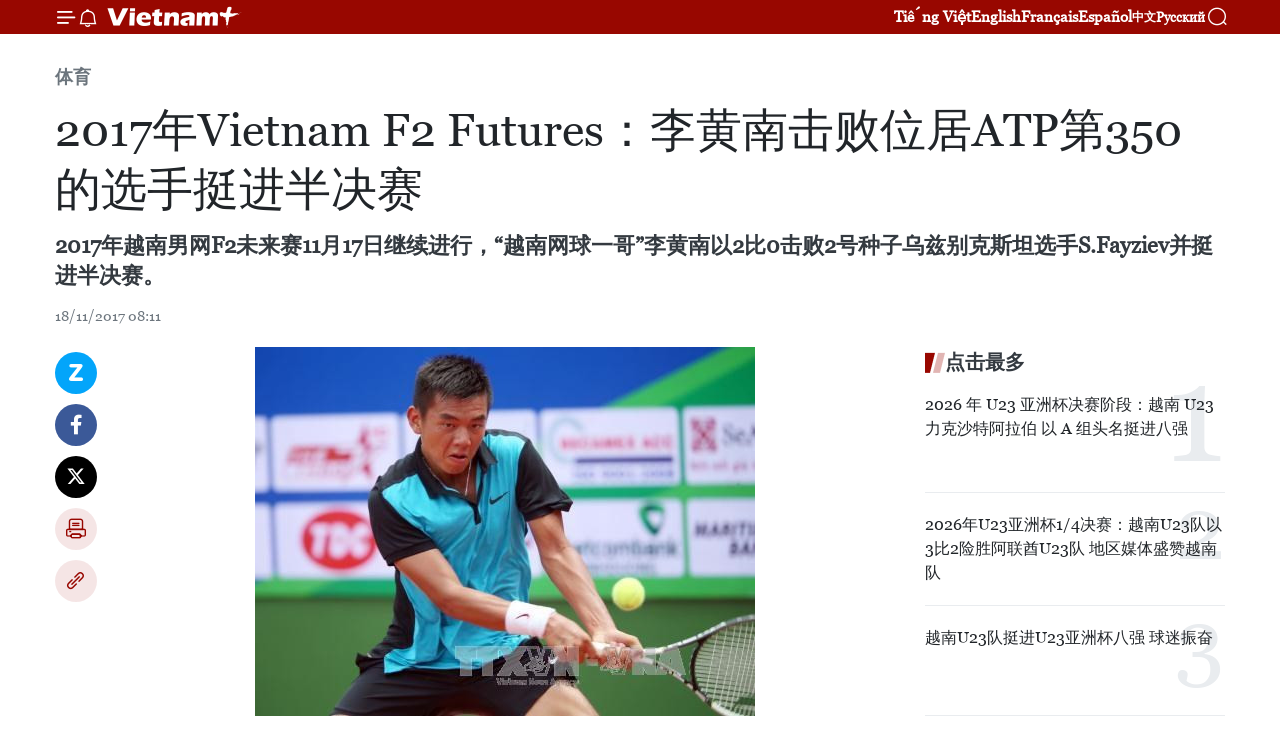

--- FILE ---
content_type: text/html;charset=utf-8
request_url: https://zh.vietnamplus.vn/2017%EF%BF%BD%EF%BF%BD%EF%BF%BDvietnam-f2-futures%EF%BF%BD%EF%BF%BD%EF%BF%BD%EF%BF%BD%EF%BF%BD%EF%BF%BD%EF%BF%BD%EF%BF%BD%EF%BF%BD%EF%BF%BD%EF%BF%BD%EF%BF%BD%EF%BF%BD%EF%BF%BD%EF%BF%BD%EF%BF%BD%EF%BF%BD%EF%BF%BD%EF%BF%BD%EF%BF%BD%EF%BF%BDatp%EF%BF%BD%EF%BF%BD%EF%BF%BD350%EF%BF%BD%EF%BF%BD%EF%BF%BD%EF%BF%BD%EF%BF%BD%EF%BF%BD%EF%BF%BD%EF%BF%BD%EF%BF%BD%EF%BF%BD%EF%BF%BD%EF%BF%BD%EF%BF%BD%EF%BF%BD%EF%BF%BD%EF%BF%BD%EF%BF%BD%EF%BF%BD%EF%BF%BD%EF%BF%BD%EF%BF%BD%EF%BF%BD%EF%BF%BD%EF%BF%BD/73095.vnp
body_size: 23552
content:
<!DOCTYPE html> <html lang="zh" class="cn"> <head> <title>2017年Vietnam F2 Futures：李黄南击败位居ATP第350的选手挺进半决赛 | Vietnam+ (VietnamPlus)</title> <meta name="description" content="2017年越南男网F2未来赛11月17日继续进行，“越南网球一哥”李黄南以2比0击败2号种子乌兹别克斯坦选手S.Fayziev并挺进半决赛。"/> <meta name="keywords" content="越南男网F2未来赛,越南网球,李黄南,种子,半决赛,网球"/> <meta name="news_keywords" content="越南男网F2未来赛,越南网球,李黄南,种子,半决赛,网球"/> <meta http-equiv="Content-Type" content="text/html; charset=utf-8" /> <meta http-equiv="X-UA-Compatible" content="IE=edge"/> <meta http-equiv="refresh" content="1800" /> <meta name="revisit-after" content="1 days" /> <meta name="viewport" content="width=device-width, initial-scale=1"> <meta http-equiv="content-language" content="vi" /> <meta name="format-detection" content="telephone=no"/> <meta name="format-detection" content="address=no"/> <meta name="apple-mobile-web-app-capable" content="yes"> <meta name="apple-mobile-web-app-status-bar-style" content="black"> <meta name="apple-mobile-web-app-title" content="Vietnam+ (VietnamPlus)"/> <meta name="referrer" content="no-referrer-when-downgrade"/> <link rel="shortcut icon" href="https://media.vietnamplus.vn/assets/web/styles/img/favicon.ico" type="image/x-icon" /> <link rel="preconnect" href="https://media.vietnamplus.vn"/> <link rel="dns-prefetch" href="https://media.vietnamplus.vn"/> <link rel="preconnect" href="//www.google-analytics.com" /> <link rel="preconnect" href="//www.googletagmanager.com" /> <link rel="preconnect" href="//stc.za.zaloapp.com" /> <link rel="preconnect" href="//fonts.googleapis.com" /> <link rel="preconnect" href="//pagead2.googlesyndication.com"/> <link rel="preconnect" href="//tpc.googlesyndication.com"/> <link rel="preconnect" href="//securepubads.g.doubleclick.net"/> <link rel="preconnect" href="//accounts.google.com"/> <link rel="preconnect" href="//adservice.google.com"/> <link rel="preconnect" href="//adservice.google.com.vn"/> <link rel="preconnect" href="//www.googletagservices.com"/> <link rel="preconnect" href="//partner.googleadservices.com"/> <link rel="preconnect" href="//tpc.googlesyndication.com"/> <link rel="preconnect" href="//za.zdn.vn"/> <link rel="preconnect" href="//sp.zalo.me"/> <link rel="preconnect" href="//connect.facebook.net"/> <link rel="preconnect" href="//www.facebook.com"/> <link rel="dns-prefetch" href="//www.google-analytics.com" /> <link rel="dns-prefetch" href="//www.googletagmanager.com" /> <link rel="dns-prefetch" href="//stc.za.zaloapp.com" /> <link rel="dns-prefetch" href="//fonts.googleapis.com" /> <link rel="dns-prefetch" href="//pagead2.googlesyndication.com"/> <link rel="dns-prefetch" href="//tpc.googlesyndication.com"/> <link rel="dns-prefetch" href="//securepubads.g.doubleclick.net"/> <link rel="dns-prefetch" href="//accounts.google.com"/> <link rel="dns-prefetch" href="//adservice.google.com"/> <link rel="dns-prefetch" href="//adservice.google.com.vn"/> <link rel="dns-prefetch" href="//www.googletagservices.com"/> <link rel="dns-prefetch" href="//partner.googleadservices.com"/> <link rel="dns-prefetch" href="//tpc.googlesyndication.com"/> <link rel="dns-prefetch" href="//za.zdn.vn"/> <link rel="dns-prefetch" href="//sp.zalo.me"/> <link rel="dns-prefetch" href="//connect.facebook.net"/> <link rel="dns-prefetch" href="//www.facebook.com"/> <link rel="dns-prefetch" href="//graph.facebook.com"/> <link rel="dns-prefetch" href="//static.xx.fbcdn.net"/> <link rel="dns-prefetch" href="//staticxx.facebook.com"/> <script> var cmsConfig = { domainDesktop: 'https://zh.vietnamplus.vn', domainMobile: 'https://zh.vietnamplus.vn', domainApi: 'https://zh-api.vietnamplus.vn', domainStatic: 'https://media.vietnamplus.vn', domainLog: 'https://zh-log.vietnamplus.vn', googleAnalytics: 'G\-6R6V6RSN83', siteId: 0, pageType: 1, objectId: 73095, adsZone: 382, allowAds: true, adsLazy: true, antiAdblock: true, }; if (window.location.protocol !== 'https:' && window.location.hostname.indexOf('vietnamplus.vn') !== -1) { window.location = 'https://' + window.location.hostname + window.location.pathname + window.location.hash; } var USER_AGENT=window.navigator&&(window.navigator.userAgent||window.navigator.vendor)||window.opera||"",IS_MOBILE=/Android|webOS|iPhone|iPod|BlackBerry|Windows Phone|IEMobile|Mobile Safari|Opera Mini/i.test(USER_AGENT),IS_REDIRECT=!1;function setCookie(e,o,i){var n=new Date,i=(n.setTime(n.getTime()+24*i*60*60*1e3),"expires="+n.toUTCString());document.cookie=e+"="+o+"; "+i+";path=/;"}function getCookie(e){var o=document.cookie.indexOf(e+"="),i=o+e.length+1;return!o&&e!==document.cookie.substring(0,e.length)||-1===o?null:(-1===(e=document.cookie.indexOf(";",i))&&(e=document.cookie.length),unescape(document.cookie.substring(i,e)))}IS_MOBILE&&getCookie("isDesktop")&&(setCookie("isDesktop",1,-1),window.location=window.location.pathname.replace(".amp", ".vnp")+window.location.search,IS_REDIRECT=!0); </script> <script> if(USER_AGENT && USER_AGENT.indexOf("facebot") <= 0 && USER_AGENT.indexOf("facebookexternalhit") <= 0) { var query = ''; var hash = ''; if (window.location.search) query = window.location.search; if (window.location.hash) hash = window.location.hash; var canonicalUrl = 'https://zh.vietnamplus.vn/article-post73095.vnp' + query + hash ; var curUrl = decodeURIComponent(window.location.href); if(!location.port && canonicalUrl.startsWith("http") && curUrl != canonicalUrl){ window.location.replace(canonicalUrl); } } </script> <meta property="fb:pages" content="120834779440" /> <meta property="fb:app_id" content="1960985707489919" /> <meta name="author" content="Vietnam+ (VietnamPlus)" /> <meta name="copyright" content="Copyright © 2026 by Vietnam+ (VietnamPlus)" /> <meta name="RATING" content="GENERAL" /> <meta name="GENERATOR" content="Vietnam+ (VietnamPlus)" /> <meta content="Vietnam+ (VietnamPlus)" itemprop="sourceOrganization" name="source"/> <meta content="news" itemprop="genre" name="medium"/> <meta name="robots" content="noarchive, max-image-preview:large, index, follow" /> <meta name="GOOGLEBOT" content="noarchive, max-image-preview:large, index, follow" /> <link rel="canonical" href="https://zh.vietnamplus.vn/article-post73095.vnp" /> <meta property="og:site_name" content="Vietnam+ (VietnamPlus)"/> <meta property="og:rich_attachment" content="true"/> <meta property="og:type" content="article"/> <meta property="og:url" content="https://zh.vietnamplus.vn/article-post73095.vnp"/> <meta property="og:image" content="https://mediazh.vietnamplus.vn/images/d64b6dba57756e92a2c312b3d69010b7090cc516ccabf2196fbe1403c093075c1517ec0fc30ac9bab3f694c5501dcccd2d302f3badb89b4c9258fd706de4b1c8/ATP.jpg.webp"/> <meta property="og:image:width" content="1200"/> <meta property="og:image:height" content="630"/> <meta property="og:title" content="2017年Vietnam F2 Futures：李黄南击败位居ATP第350的选手挺进半决赛"/> <meta property="og:description" content="2017年越南男网F2未来赛11月17日继续进行，“越南网球一哥”李黄南以2比0击败2号种子乌兹别克斯坦选手S.Fayziev并挺进半决赛。"/> <meta name="twitter:card" value="summary"/> <meta name="twitter:url" content="https://zh.vietnamplus.vn/article-post73095.vnp"/> <meta name="twitter:title" content="2017年Vietnam F2 Futures：李黄南击败位居ATP第350的选手挺进半决赛"/> <meta name="twitter:description" content="2017年越南男网F2未来赛11月17日继续进行，“越南网球一哥”李黄南以2比0击败2号种子乌兹别克斯坦选手S.Fayziev并挺进半决赛。"/> <meta name="twitter:image" content="https://mediazh.vietnamplus.vn/images/d64b6dba57756e92a2c312b3d69010b7090cc516ccabf2196fbe1403c093075c1517ec0fc30ac9bab3f694c5501dcccd2d302f3badb89b4c9258fd706de4b1c8/ATP.jpg.webp"/> <meta name="twitter:site" content="@Vietnam+ (VietnamPlus)"/> <meta name="twitter:creator" content="@Vietnam+ (VietnamPlus)"/> <meta property="article:publisher" content="https://www.facebook.com/VietnamPlus" /> <meta property="article:tag" content="越南男网F2未来赛,越南网球,李黄南,种子,半决赛,网球"/> <meta property="article:section" content="体育" /> <meta property="article:published_time" content="2017-11-18T15:11:00+0700"/> <meta property="article:modified_time" content="2017-11-18T15:17:18+0700"/> <script type="application/ld+json"> { "@context": "http://schema.org", "@type": "Organization", "name": "Vietnam+ (VietnamPlus)", "url": "https://zh.vietnamplus.vn", "logo": "https://media.vietnamplus.vn/assets/web/styles/img/logo.png", "foundingDate": "2008", "founders": [ { "@type": "Person", "name": "Thông tấn xã Việt Nam (TTXVN)" } ], "address": [ { "@type": "PostalAddress", "streetAddress": "Số 05 Lý Thường Kiệt - Hà Nội - Việt Nam", "addressLocality": "Hà Nội City", "addressRegion": "Northeast", "postalCode": "100000", "addressCountry": "VNM" } ], "contactPoint": [ { "@type": "ContactPoint", "telephone": "+84-243-941-1349", "contactType": "customer service" }, { "@type": "ContactPoint", "telephone": "+84-243-941-1348", "contactType": "customer service" } ], "sameAs": [ "https://www.facebook.com/VietnamPlus", "https://www.tiktok.com/@vietnamplus", "https://twitter.com/vietnamplus", "https://www.youtube.com/c/BaoVietnamPlus" ] } </script> <script type="application/ld+json"> { "@context" : "https://schema.org", "@type" : "WebSite", "name": "Vietnam+ (VietnamPlus)", "url": "https://zh.vietnamplus.vn", "alternateName" : "Báo điện tử VIETNAMPLUS, Cơ quan của Thông tấn xã Việt Nam (TTXVN)", "potentialAction": { "@type": "SearchAction", "target": { "@type": "EntryPoint", "urlTemplate": "https://zh.vietnamplus.vn/search/?q={search_term_string}" }, "query-input": "required name=search_term_string" } } </script> <script type="application/ld+json"> { "@context":"http://schema.org", "@type":"BreadcrumbList", "itemListElement":[ { "@type":"ListItem", "position":1, "item":{ "@id":"https://zh.vietnamplus.vn/sports/", "name":"体育" } } ] } </script> <script type="application/ld+json"> { "@context": "http://schema.org", "@type": "NewsArticle", "mainEntityOfPage":{ "@type":"WebPage", "@id":"https://zh.vietnamplus.vn/article-post73095.vnp" }, "headline": "2017年Vietnam F2 Futures：李黄南击败位居ATP第350的选手挺进半决赛", "description": "2017年越南男网F2未来赛11月17日继续进行，“越南网球一哥”李黄南以2比0击败2号种子乌兹别克斯坦选手S.Fayziev并挺进半决赛。", "image": { "@type": "ImageObject", "url": "https://mediazh.vietnamplus.vn/images/d64b6dba57756e92a2c312b3d69010b7090cc516ccabf2196fbe1403c093075c1517ec0fc30ac9bab3f694c5501dcccd2d302f3badb89b4c9258fd706de4b1c8/ATP.jpg.webp", "width" : 1200, "height" : 675 }, "datePublished": "2017-11-18T15:11:00+0700", "dateModified": "2017-11-18T15:17:18+0700", "author": { "@type": "Person", "name": "" }, "publisher": { "@type": "Organization", "name": "Vietnam+ (VietnamPlus)", "logo": { "@type": "ImageObject", "url": "https://media.vietnamplus.vn/assets/web/styles/img/logo.png" } } } </script> <link rel="preload" href="https://media.vietnamplus.vn/assets/web/styles/css/main.min-1.0.15.css" as="style"> <link rel="preload" href="https://media.vietnamplus.vn/assets/web/js/main.min-1.0.33.js" as="script"> <link rel="preload" href="https://media.vietnamplus.vn/assets/web/js/detail.min-1.0.15.js" as="script"> <link rel="preload" href="https://common.mcms.one/assets/styles/css/vietnamplus-1.0.0.css" as="style"> <link rel="stylesheet" href="https://common.mcms.one/assets/styles/css/vietnamplus-1.0.0.css"> <link id="cms-style" rel="stylesheet" href="https://media.vietnamplus.vn/assets/web/styles/css/main.min-1.0.15.css"> <style>.infographic-page { overflow-x: hidden;
}</style> <script type="text/javascript"> var _metaOgUrl = 'https://zh.vietnamplus.vn/article-post73095.vnp'; var page_title = document.title; var tracked_url = window.location.pathname + window.location.search + window.location.hash; var cate_path = 'sports'; if (cate_path.length > 0) { tracked_url = "/" + cate_path + tracked_url; } </script> <script async="" src="https://www.googletagmanager.com/gtag/js?id=G-6R6V6RSN83"></script> <script> window.dataLayer = window.dataLayer || []; function gtag(){dataLayer.push(arguments);} gtag('js', new Date()); gtag('config', 'G-6R6V6RSN83', {page_path: tracked_url}); </script> <script>window.dataLayer = window.dataLayer || [];dataLayer.push({'pageCategory': '/sports'});</script> <script> window.dataLayer = window.dataLayer || []; dataLayer.push({ 'event': 'Pageview', 'articleId': '73095', 'articleTitle': '2017年Vietnam F2 Futures：李黄南击败位居ATP第350的选手挺进半决赛', 'articleCategory': '体育', 'articleAlowAds': true, 'articleType': 'detail', 'articleTags': '越南男网F2未来赛,越南网球,李黄南,种子,半决赛,网球', 'articlePublishDate': '2017-11-18T15:11:00+0700', 'articleThumbnail': 'https://mediazh.vietnamplus.vn/images/d64b6dba57756e92a2c312b3d69010b7090cc516ccabf2196fbe1403c093075c1517ec0fc30ac9bab3f694c5501dcccd2d302f3badb89b4c9258fd706de4b1c8/ATP.jpg.webp', 'articleShortUrl': 'https://zh.vietnamplus.vn/article-post73095.vnp', 'articleFullUrl': 'https://zh.vietnamplus.vn/article-post73095.vnp', }); </script> <script type='text/javascript'> gtag('event', 'article_page',{ 'articleId': '73095', 'articleTitle': '2017年Vietnam F2 Futures：李黄南击败位居ATP第350的选手挺进半决赛', 'articleCategory': '体育', 'articleAlowAds': true, 'articleType': 'detail', 'articleTags': '越南男网F2未来赛,越南网球,李黄南,种子,半决赛,网球', 'articlePublishDate': '2017-11-18T15:11:00+0700', 'articleThumbnail': 'https://mediazh.vietnamplus.vn/images/d64b6dba57756e92a2c312b3d69010b7090cc516ccabf2196fbe1403c093075c1517ec0fc30ac9bab3f694c5501dcccd2d302f3badb89b4c9258fd706de4b1c8/ATP.jpg.webp', 'articleShortUrl': 'https://zh.vietnamplus.vn/article-post73095.vnp', 'articleFullUrl': 'https://zh.vietnamplus.vn/article-post73095.vnp', }); </script> <script>(function(w,d,s,l,i){w[l]=w[l]||[];w[l].push({'gtm.start': new Date().getTime(),event:'gtm.js'});var f=d.getElementsByTagName(s)[0], j=d.createElement(s),dl=l!='dataLayer'?'&l='+l:'';j.async=true;j.src= 'https://www.googletagmanager.com/gtm.js?id='+i+dl;f.parentNode.insertBefore(j,f); })(window,document,'script','dataLayer','GTM-5WM58F3N');</script> <script type="text/javascript"> !function(){"use strict";function e(e){var t=!(arguments.length>1&&void 0!==arguments[1])||arguments[1],c=document.createElement("script");c.src=e,t?c.type="module":(c.async=!0,c.type="text/javascript",c.setAttribute("nomodule",""));var n=document.getElementsByTagName("script")[0];n.parentNode.insertBefore(c,n)}!function(t,c){!function(t,c,n){var a,o,r;n.accountId=c,null!==(a=t.marfeel)&&void 0!==a||(t.marfeel={}),null!==(o=(r=t.marfeel).cmd)&&void 0!==o||(r.cmd=[]),t.marfeel.config=n;var i="https://sdk.mrf.io/statics";e("".concat(i,"/marfeel-sdk.js?id=").concat(c),!0),e("".concat(i,"/marfeel-sdk.es5.js?id=").concat(c),!1)}(t,c,arguments.length>2&&void 0!==arguments[2]?arguments[2]:{})}(window,2272,{} )}(); </script> <script async src="https://sp.zalo.me/plugins/sdk.js"></script> </head> <body class="detail-page"> <div id="sdaWeb_SdaMasthead" class="rennab rennab-top" data-platform="1" data-position="Web_SdaMasthead"> </div> <header class=" site-header"> <div class="sticky"> <div class="container"> <i class="ic-menu"></i> <i class="ic-bell"></i> <div id="header-news" class="pick-news hidden" data-source="header-latest-news"></div> <a class="small-logo" href="/" title="Vietnam+ (VietnamPlus)">Vietnam+ (VietnamPlus)</a> <ul class="menu"> <li> <a href="https://www.vietnamplus.vn" title="Tiếng Việt" target="_blank">Tiếng Việt</a> </li> <li> <a href="https://en.vietnamplus.vn" title="English" target="_blank" rel="nofollow">English</a> </li> <li> <a href="https://fr.vietnamplus.vn" title="Français" target="_blank" rel="nofollow">Français</a> </li> <li> <a href="https://es.vietnamplus.vn" title="Español" target="_blank" rel="nofollow">Español</a> </li> <li> <a href="https://zh.vietnamplus.vn" title="中文" target="_blank" rel="nofollow">中文</a> </li> <li> <a href="https://ru.vietnamplus.vn" title="Русский" target="_blank" rel="nofollow">Русский</a> </li> </ul> <div class="search-wrapper"> <i class="ic-search"></i> <input type="text" class="search txtsearch" placeholder="关键词"> </div> </div> </div> </header> <div class="site-body"> <div id="sdaWeb_SdaBackground" class="rennab " data-platform="1" data-position="Web_SdaBackground"> </div> <div class="container"> <div class="breadcrumb breadcrumb-detail"> <h2 class="main"> <a href="https://zh.vietnamplus.vn/sports/" title="体育" class="active">体育</a> </h2> </div> <div id="sdaWeb_SdaTop" class="rennab " data-platform="1" data-position="Web_SdaTop"> </div> <div class="article"> <h1 class="article__title cms-title "> 2017年Vietnam F2 Futures：李黄南击败位居ATP第350的选手挺进半决赛 </h1> <div class="article__sapo cms-desc"> 2017年越南男网F2未来赛11月17日继续进行，“越南网球一哥”李黄南以2比0击败2号种子乌兹别克斯坦选手S.Fayziev并挺进半决赛。 </div> <div id="sdaWeb_SdaArticleAfterSapo" class="rennab " data-platform="1" data-position="Web_SdaArticleAfterSapo"> </div> <div class="article__meta"> <time class="time" datetime="2017-11-18T15:11:00+0700" data-time="1510992660" data-friendly="false">2017年11月18日星期六 15:11</time> <meta class="cms-date" itemprop="datePublished" content="2017-11-18T15:11:00+0700"> </div> <div class="col"> <div class="main-col content-col"> <div class="article__body zce-content-body cms-body" itemprop="articleBody"> <div class="social-pin sticky article__social"> <a href="javascript:void(0);" class="zl zalo-share-button" title="Zalo" data-href="https://zh.vietnamplus.vn/article-post73095.vnp" data-oaid="4486284411240520426" data-layout="1" data-color="blue" data-customize="true">Zalo</a> <a href="javascript:void(0);" class="item fb" data-href="https://zh.vietnamplus.vn/article-post73095.vnp" data-rel="facebook" title="Facebook">Facebook</a> <a href="javascript:void(0);" class="item tw" data-href="https://zh.vietnamplus.vn/article-post73095.vnp" data-rel="twitter" title="Twitter">Twitter</a> <a href="javascript:void(0);" class="bookmark sendbookmark hidden" onclick="ME.sendBookmark(this, 73095);" data-id="73095" title="收藏">收藏</a> <a href="javascript:void(0);" class="print sendprint" title="Print" data-href="/print-73095.html">打印</a> <a href="javascript:void(0);" class="item link" data-href="https://zh.vietnamplus.vn/article-post73095.vnp" data-rel="copy" title="Copy link">Copy link</a> </div> <div class="ExternalClass1A187A96760045EAA20F97952CE264E8"> <div class="article-photo"> <a href="/Uploaded_ZH/sxtt/2017_11_18/ATP.jpg" rel="nofollow" target="_blank"><img alt="2017年Vietnam F2 Futures：李黄南击败位居ATP第350的选手挺进半决赛 ảnh 1" src="[data-uri]" class="lazyload cms-photo" data-large-src="https://mediazh.vietnamplus.vn/images/0270f1f1e01d9af365452aa5421fef27aba5f8b4c2ba3616fced47a18823c44b1af1769f36f012dbb5f1ff24e5df7064/ATP.jpg" data-src="https://mediazh.vietnamplus.vn/images/96ffd5bee16f5c3e10e13684daa7101a326c67ddd3e1ae554bee82796299c513dd499830915db57fd738fa79a0db81b1/ATP.jpg" title="2017年Vietnam F2 Futures：李黄南击败位居ATP第350的选手挺进半决赛 ảnh 1"></a><span>越南选手李黄南。（图片来源：因特网）​ <br></span> </div> <br> <br> 越通社河内——《越共电子报》报道，2017年越南男网F2未来赛11月17日继续进行，“越南网球一哥”李黄南以2比0击败2号种子乌兹别克斯坦选手S.Fayziev并挺进半决赛。 <p>在ATP最新排名上， S.Fayziev位居第350。S.Fayziev曾于2017年7月份跃升至世界第 253，所以被评价为强劲对手。<br><br> 今日首盘比赛中，李黄南率先发球，李黄南以一个漂亮的Love game开局，随即在第2局率先完成破发取得局分2-0领先，虽然S.Fayziev在第3局迅速反破得手，但是李黄南在第4局再次完成破发并紧跟着保住自己的发球局，取得局分4-1领先。S.Fayziev在第7局再次完成1次反破，但是李黄南在第8局完成本盘第三次破发并紧跟着保住自己的发球胜盘局以6-3先胜一盘。<br><br><a href="http://zh.vietnamplus.vn/2017年越南男网f2未来赛李黄南闯进14决赛/73071.vnp" class="cms-relate"><strong>【2017年越南男网f2未来赛李黄南闯进14决赛 】</strong></a><br><br> 第二盘一开场，李黄南势如破竹，取得3-0的领先。随后三局，李黄南仍然牢牢掌控局面，6-0再胜一盘，最终以总比分2比0击败对手，挺进半决赛。<br><br> 李黄南在半决赛的对手将在位居世界第428的法国选手Couacaud Enzo与位居世界第1615的法国留尼汪岛选手Testoni Cesar之间产生。（越通社——VNA）</p>
</div> <div class="article__source"> <div class="source"> <span class="name">越通社</span> </div> </div> <div id="sdaWeb_SdaArticleAfterBody" class="rennab " data-platform="1" data-position="Web_SdaArticleAfterBody"> </div> </div> <div class="article__tag"> <a class="active" href="https://zh.vietnamplus.vn/tag.vnp?q=越南男网F2未来赛" title="越南男网F2未来赛">#越南男网F2未来赛</a> <a class="active" href="https://zh.vietnamplus.vn/tag.vnp?q=越南网球" title="越南网球">#越南网球</a> <a class="" href="https://zh.vietnamplus.vn/tag.vnp?q=李黄南" title="李黄南">#李黄南</a> <a class="" href="https://zh.vietnamplus.vn/tag/-7-tag29977.vnp" title="种子">#种子</a> <a class="" href="https://zh.vietnamplus.vn/tag/-6-tag26668.vnp" title="半决赛">#半决赛</a> <a class="" href="https://zh.vietnamplus.vn/tag/-2-tag25932.vnp" title="网球">#网球</a> </div> <div id="sdaWeb_SdaArticleAfterTag" class="rennab " data-platform="1" data-position="Web_SdaArticleAfterTag"> </div> <div class="wrap-social"> <div class="social-pin article__social"> <a href="javascript:void(0);" class="zl zalo-share-button" title="Zalo" data-href="https://zh.vietnamplus.vn/article-post73095.vnp" data-oaid="4486284411240520426" data-layout="1" data-color="blue" data-customize="true">Zalo</a> <a href="javascript:void(0);" class="item fb" data-href="https://zh.vietnamplus.vn/article-post73095.vnp" data-rel="facebook" title="Facebook">Facebook</a> <a href="javascript:void(0);" class="item tw" data-href="https://zh.vietnamplus.vn/article-post73095.vnp" data-rel="twitter" title="Twitter">Twitter</a> <a href="javascript:void(0);" class="bookmark sendbookmark hidden" onclick="ME.sendBookmark(this, 73095);" data-id="73095" title="收藏">收藏</a> <a href="javascript:void(0);" class="print sendprint" title="Print" data-href="/print-73095.html">打印</a> <a href="javascript:void(0);" class="item link" data-href="https://zh.vietnamplus.vn/article-post73095.vnp" data-rel="copy" title="Copy link">Copy link</a> </div> <a href="https://news.google.com/publications/CAAqBwgKMN-18wowlLWFAw?hl=vi&gl=VN&ceid=VN%3Avi" class="google-news" target="_blank" title="Google News">关注 VietnamPlus</a> </div> <div id="sdaWeb_SdaArticleAfterBody1" class="rennab " data-platform="1" data-position="Web_SdaArticleAfterBody1"> </div> <div id="sdaWeb_SdaArticleAfterBody2" class="rennab " data-platform="1" data-position="Web_SdaArticleAfterBody2"> </div> <div class="box-related-news"> <h3 class="box-heading"> <span class="title">相关新闻</span> </h3> <div class="box-content" data-source="related-news"> <article class="story"> <figure class="story__thumb"> <a class="cms-link" href="https://zh.vietnamplus.vn/article-post66534.vnp" title="ATP最新排名：李黄南跃居至世界第559位"> <img class="lazyload" src="[data-uri]" data-src="https://mediazh.vietnamplus.vn/images/6a207130380a6995adc232b70938d3a7bc98bbf5cc86d69765a52adf3e2e84a73a2fb6d29e396c43e984a0e36fcc04b861ed9fc64d344145c11ea9270f6d98430dcd50d8d6158dea1b9cbfc86cfb92b4/lyhoangnam_48015_40_34_074.jpg.webp" data-srcset="https://mediazh.vietnamplus.vn/images/6a207130380a6995adc232b70938d3a7bc98bbf5cc86d69765a52adf3e2e84a73a2fb6d29e396c43e984a0e36fcc04b861ed9fc64d344145c11ea9270f6d98430dcd50d8d6158dea1b9cbfc86cfb92b4/lyhoangnam_48015_40_34_074.jpg.webp 1x, https://mediazh.vietnamplus.vn/images/c0b508db472e6bb0e68a748ea188e068bc98bbf5cc86d69765a52adf3e2e84a73a2fb6d29e396c43e984a0e36fcc04b861ed9fc64d344145c11ea9270f6d98430dcd50d8d6158dea1b9cbfc86cfb92b4/lyhoangnam_48015_40_34_074.jpg.webp 2x" alt="越南选手李黄南（图：体育报）"> <noscript><img src="https://mediazh.vietnamplus.vn/images/6a207130380a6995adc232b70938d3a7bc98bbf5cc86d69765a52adf3e2e84a73a2fb6d29e396c43e984a0e36fcc04b861ed9fc64d344145c11ea9270f6d98430dcd50d8d6158dea1b9cbfc86cfb92b4/lyhoangnam_48015_40_34_074.jpg.webp" srcset="https://mediazh.vietnamplus.vn/images/6a207130380a6995adc232b70938d3a7bc98bbf5cc86d69765a52adf3e2e84a73a2fb6d29e396c43e984a0e36fcc04b861ed9fc64d344145c11ea9270f6d98430dcd50d8d6158dea1b9cbfc86cfb92b4/lyhoangnam_48015_40_34_074.jpg.webp 1x, https://mediazh.vietnamplus.vn/images/c0b508db472e6bb0e68a748ea188e068bc98bbf5cc86d69765a52adf3e2e84a73a2fb6d29e396c43e984a0e36fcc04b861ed9fc64d344145c11ea9270f6d98430dcd50d8d6158dea1b9cbfc86cfb92b4/lyhoangnam_48015_40_34_074.jpg.webp 2x" alt="越南选手李黄南（图：体育报）" class="image-fallback"></noscript> </a> </figure> <h2 class="story__heading" data-tracking="66534"> <a class=" cms-link" href="https://zh.vietnamplus.vn/article-post66534.vnp" title="ATP最新排名：李黄南跃居至世界第559位"> ATP最新排名：李黄南跃居至世界第559位 </a> </h2> <time class="time" datetime="2017-06-16T07:10:00+0700" data-time="1497571800"> 16/06/2017 07:10 </time> <div class="story__summary story__shorten"> 凭借在2017年新加坡男网F1和F3未来赛上取得佳绩，越南网球选手李黄南的世界排名跃升了42位，位居世界第559。 </div> </article> <article class="story"> <figure class="story__thumb"> <a class="cms-link" href="https://zh.vietnamplus.vn/article-post66781.vnp" title="2017年泰国男网F3未来赛：李黄南取得二连胜"> <img class="lazyload" src="[data-uri]" data-src="https://mediazh.vietnamplus.vn/images/6a207130380a6995adc232b70938d3a7bc98bbf5cc86d69765a52adf3e2e84a77ca36e6f3ec01c0baf45ac2d6e366f539a1418355a2b3f7bdbb6d4468e12f5c7/_12.jpg.webp" data-srcset="https://mediazh.vietnamplus.vn/images/6a207130380a6995adc232b70938d3a7bc98bbf5cc86d69765a52adf3e2e84a77ca36e6f3ec01c0baf45ac2d6e366f539a1418355a2b3f7bdbb6d4468e12f5c7/_12.jpg.webp 1x, https://mediazh.vietnamplus.vn/images/c0b508db472e6bb0e68a748ea188e068bc98bbf5cc86d69765a52adf3e2e84a77ca36e6f3ec01c0baf45ac2d6e366f539a1418355a2b3f7bdbb6d4468e12f5c7/_12.jpg.webp 2x" alt="越南选手李黄南"> <noscript><img src="https://mediazh.vietnamplus.vn/images/6a207130380a6995adc232b70938d3a7bc98bbf5cc86d69765a52adf3e2e84a77ca36e6f3ec01c0baf45ac2d6e366f539a1418355a2b3f7bdbb6d4468e12f5c7/_12.jpg.webp" srcset="https://mediazh.vietnamplus.vn/images/6a207130380a6995adc232b70938d3a7bc98bbf5cc86d69765a52adf3e2e84a77ca36e6f3ec01c0baf45ac2d6e366f539a1418355a2b3f7bdbb6d4468e12f5c7/_12.jpg.webp 1x, https://mediazh.vietnamplus.vn/images/c0b508db472e6bb0e68a748ea188e068bc98bbf5cc86d69765a52adf3e2e84a77ca36e6f3ec01c0baf45ac2d6e366f539a1418355a2b3f7bdbb6d4468e12f5c7/_12.jpg.webp 2x" alt="越南选手李黄南" class="image-fallback"></noscript> </a> </figure> <h2 class="story__heading" data-tracking="66781"> <a class=" cms-link" href="https://zh.vietnamplus.vn/article-post66781.vnp" title="2017年泰国男网F3未来赛：李黄南取得二连胜"> 2017年泰国男网F3未来赛：李黄南取得二连胜 </a> </h2> <time class="time" datetime="2017-06-22T13:38:00+0700" data-time="1498113480"> 22/06/2017 13:38 </time> <div class="story__summary story__shorten"> 2017年泰国男网F3未来赛6月21日展开男单第二轮以及男双1/4决赛的争夺，越南选手李黄南成功晋级男单1/4决赛和男双半决赛。 </div> </article> <article class="story"> <figure class="story__thumb"> <a class="cms-link" href="https://zh.vietnamplus.vn/article-post66840.vnp" title="李黄南晋级2017年泰国男网F3未来赛决赛"> <img class="lazyload" src="[data-uri]" data-src="https://mediazh.vietnamplus.vn/images/6a207130380a6995adc232b70938d3a7bc98bbf5cc86d69765a52adf3e2e84a7d27cf3f6d579fbcaac070f64ea1014819a1418355a2b3f7bdbb6d4468e12f5c7/_18.jpg.webp" data-srcset="https://mediazh.vietnamplus.vn/images/6a207130380a6995adc232b70938d3a7bc98bbf5cc86d69765a52adf3e2e84a7d27cf3f6d579fbcaac070f64ea1014819a1418355a2b3f7bdbb6d4468e12f5c7/_18.jpg.webp 1x, https://mediazh.vietnamplus.vn/images/c0b508db472e6bb0e68a748ea188e068bc98bbf5cc86d69765a52adf3e2e84a7d27cf3f6d579fbcaac070f64ea1014819a1418355a2b3f7bdbb6d4468e12f5c7/_18.jpg.webp 2x" alt="越南选手李黄南（图：体育报）"> <noscript><img src="https://mediazh.vietnamplus.vn/images/6a207130380a6995adc232b70938d3a7bc98bbf5cc86d69765a52adf3e2e84a7d27cf3f6d579fbcaac070f64ea1014819a1418355a2b3f7bdbb6d4468e12f5c7/_18.jpg.webp" srcset="https://mediazh.vietnamplus.vn/images/6a207130380a6995adc232b70938d3a7bc98bbf5cc86d69765a52adf3e2e84a7d27cf3f6d579fbcaac070f64ea1014819a1418355a2b3f7bdbb6d4468e12f5c7/_18.jpg.webp 1x, https://mediazh.vietnamplus.vn/images/c0b508db472e6bb0e68a748ea188e068bc98bbf5cc86d69765a52adf3e2e84a7d27cf3f6d579fbcaac070f64ea1014819a1418355a2b3f7bdbb6d4468e12f5c7/_18.jpg.webp 2x" alt="越南选手李黄南（图：体育报）" class="image-fallback"></noscript> </a> </figure> <h2 class="story__heading" data-tracking="66840"> <a class=" cms-link" href="https://zh.vietnamplus.vn/article-post66840.vnp" title="李黄南晋级2017年泰国男网F3未来赛决赛"> 李黄南晋级2017年泰国男网F3未来赛决赛 </a> </h2> <time class="time" datetime="2017-06-23T17:34:00+0700" data-time="1498214040"> 23/06/2017 17:34 </time> <div class="story__summary story__shorten"> 据《越共电子报》，2017年泰国男网F3未来赛6月23日展开男单半决赛较量，越南选手李黄南继续保持节节胜利，位居世界第742 的澳大利亚Beale Jeremy中途受伤并要求退赛。 </div> </article> <article class="story"> <figure class="story__thumb"> <a class="cms-link" href="https://zh.vietnamplus.vn/article-post66986.vnp" title="ATP最新排名：李黄南下降8位"> <img class="lazyload" src="[data-uri]" data-src="https://mediazh.vietnamplus.vn/images/6a207130380a6995adc232b70938d3a7bc98bbf5cc86d69765a52adf3e2e84a7121cb27b249938439930b3b38368e3356088d2cb28356d19c6af834d7b6e746b/_3.jpg.webp" data-srcset="https://mediazh.vietnamplus.vn/images/6a207130380a6995adc232b70938d3a7bc98bbf5cc86d69765a52adf3e2e84a7121cb27b249938439930b3b38368e3356088d2cb28356d19c6af834d7b6e746b/_3.jpg.webp 1x, https://mediazh.vietnamplus.vn/images/c0b508db472e6bb0e68a748ea188e068bc98bbf5cc86d69765a52adf3e2e84a7121cb27b249938439930b3b38368e3356088d2cb28356d19c6af834d7b6e746b/_3.jpg.webp 2x" alt="越南选手李黄南（图：体育报）"> <noscript><img src="https://mediazh.vietnamplus.vn/images/6a207130380a6995adc232b70938d3a7bc98bbf5cc86d69765a52adf3e2e84a7121cb27b249938439930b3b38368e3356088d2cb28356d19c6af834d7b6e746b/_3.jpg.webp" srcset="https://mediazh.vietnamplus.vn/images/6a207130380a6995adc232b70938d3a7bc98bbf5cc86d69765a52adf3e2e84a7121cb27b249938439930b3b38368e3356088d2cb28356d19c6af834d7b6e746b/_3.jpg.webp 1x, https://mediazh.vietnamplus.vn/images/c0b508db472e6bb0e68a748ea188e068bc98bbf5cc86d69765a52adf3e2e84a7121cb27b249938439930b3b38368e3356088d2cb28356d19c6af834d7b6e746b/_3.jpg.webp 2x" alt="越南选手李黄南（图：体育报）" class="image-fallback"></noscript> </a> </figure> <h2 class="story__heading" data-tracking="66986"> <a class=" cms-link" href="https://zh.vietnamplus.vn/article-post66986.vnp" title="ATP最新排名：李黄南下降8位"> ATP最新排名：李黄南下降8位 </a> </h2> <time class="time" datetime="2017-06-28T09:03:00+0700" data-time="1498615380"> 28/06/2017 09:03 </time> <div class="story__summary story__shorten"> 据男子网球职业联合会（ATP）26日公布的最新排名，越南网球名将李黄南的名次下降8位，位居世界第537。 </div> </article> <article class="story"> <figure class="story__thumb"> <a class="cms-link" href="https://zh.vietnamplus.vn/article-post67652.vnp" title="2017年中国男网F12未来赛：李黄南夺得男双冠军"> <img class="lazyload" src="[data-uri]" data-src="https://mediazh.vietnamplus.vn/images/6a207130380a6995adc232b70938d3a7bc98bbf5cc86d69765a52adf3e2e84a7003ae89d9f88970bb6d4765433a5a1f6e5dda25bf0369befcda5ca44bb39fc4b/.jpg.webp" data-srcset="https://mediazh.vietnamplus.vn/images/6a207130380a6995adc232b70938d3a7bc98bbf5cc86d69765a52adf3e2e84a7003ae89d9f88970bb6d4765433a5a1f6e5dda25bf0369befcda5ca44bb39fc4b/.jpg.webp 1x, https://mediazh.vietnamplus.vn/images/c0b508db472e6bb0e68a748ea188e068bc98bbf5cc86d69765a52adf3e2e84a7003ae89d9f88970bb6d4765433a5a1f6e5dda25bf0369befcda5ca44bb39fc4b/.jpg.webp 2x" alt="越南网球员李黄南。（图片来源：越南人民报）"> <noscript><img src="https://mediazh.vietnamplus.vn/images/6a207130380a6995adc232b70938d3a7bc98bbf5cc86d69765a52adf3e2e84a7003ae89d9f88970bb6d4765433a5a1f6e5dda25bf0369befcda5ca44bb39fc4b/.jpg.webp" srcset="https://mediazh.vietnamplus.vn/images/6a207130380a6995adc232b70938d3a7bc98bbf5cc86d69765a52adf3e2e84a7003ae89d9f88970bb6d4765433a5a1f6e5dda25bf0369befcda5ca44bb39fc4b/.jpg.webp 1x, https://mediazh.vietnamplus.vn/images/c0b508db472e6bb0e68a748ea188e068bc98bbf5cc86d69765a52adf3e2e84a7003ae89d9f88970bb6d4765433a5a1f6e5dda25bf0369befcda5ca44bb39fc4b/.jpg.webp 2x" alt="越南网球员李黄南。（图片来源：越南人民报）" class="image-fallback"></noscript> </a> </figure> <h2 class="story__heading" data-tracking="67652"> <a class=" cms-link" href="https://zh.vietnamplus.vn/article-post67652.vnp" title="2017年中国男网F12未来赛：李黄南夺得男双冠军"> 2017年中国男网F12未来赛：李黄南夺得男双冠军 </a> </h2> <time class="time" datetime="2017-07-15T14:46:00+0700" data-time="1500104760"> 15/07/2017 14:46 </time> <div class="story__summary story__shorten"> 2017年中国男网F12未来赛7月14日开展男双决赛的较量，越南网球员李黄南与中国网球员Sun Faijing 2-0击败菲律宾选手Alcantara Francis Casey/印度选手Singh Karunuday，夺得冠军。 </div> </article> <article class="story"> <figure class="story__thumb"> <a class="cms-link" href="https://zh.vietnamplus.vn/article-post67995.vnp" title="ATP最新排名：李黄南成为“东南亚一哥”"> <img class="lazyload" src="[data-uri]" data-src="https://mediazh.vietnamplus.vn/images/6a207130380a6995adc232b70938d3a7bc98bbf5cc86d69765a52adf3e2e84a70ba661956d24c49f42e0a678602ddcc59a1418355a2b3f7bdbb6d4468e12f5c7/ATP.jpg.webp" data-srcset="https://mediazh.vietnamplus.vn/images/6a207130380a6995adc232b70938d3a7bc98bbf5cc86d69765a52adf3e2e84a70ba661956d24c49f42e0a678602ddcc59a1418355a2b3f7bdbb6d4468e12f5c7/ATP.jpg.webp 1x, https://mediazh.vietnamplus.vn/images/c0b508db472e6bb0e68a748ea188e068bc98bbf5cc86d69765a52adf3e2e84a70ba661956d24c49f42e0a678602ddcc59a1418355a2b3f7bdbb6d4468e12f5c7/ATP.jpg.webp 2x" alt="越南选手李黄南。（图片来源：越通社）"> <noscript><img src="https://mediazh.vietnamplus.vn/images/6a207130380a6995adc232b70938d3a7bc98bbf5cc86d69765a52adf3e2e84a70ba661956d24c49f42e0a678602ddcc59a1418355a2b3f7bdbb6d4468e12f5c7/ATP.jpg.webp" srcset="https://mediazh.vietnamplus.vn/images/6a207130380a6995adc232b70938d3a7bc98bbf5cc86d69765a52adf3e2e84a70ba661956d24c49f42e0a678602ddcc59a1418355a2b3f7bdbb6d4468e12f5c7/ATP.jpg.webp 1x, https://mediazh.vietnamplus.vn/images/c0b508db472e6bb0e68a748ea188e068bc98bbf5cc86d69765a52adf3e2e84a70ba661956d24c49f42e0a678602ddcc59a1418355a2b3f7bdbb6d4468e12f5c7/ATP.jpg.webp 2x" alt="越南选手李黄南。（图片来源：越通社）" class="image-fallback"></noscript> </a> </figure> <h2 class="story__heading" data-tracking="67995"> <a class=" cms-link" href="https://zh.vietnamplus.vn/article-post67995.vnp" title="ATP最新排名：李黄南成为“东南亚一哥”"> ATP最新排名：李黄南成为“东南亚一哥” </a> </h2> <time class="time" datetime="2017-07-24T15:30:00+0700" data-time="1500885000"> 24/07/2017 15:30 </time> <div class="story__summary story__shorten"> 据《越共电子报》，据男子网球职业联合会（ATP）7月24日公布的最新排名，越南网球名将李黄南升至世界第471位并在东南亚地区居首位。 </div> </article> <article class="story"> <figure class="story__thumb"> <a class="cms-link" href="https://zh.vietnamplus.vn/article-post71832.vnp" title="2017年越南兴盛国际网球公开赛昨晚在胡志明市开赛"> <img class="lazyload" src="[data-uri]" data-src="https://mediazh.vietnamplus.vn/images/6a207130380a6995adc232b70938d3a7bc98bbf5cc86d69765a52adf3e2e84a7f8eeca7e6dbe225175f885389d6d1317523f12b7b18415f5f6e3ec2a01751e47/hung_1.png.webp" data-srcset="https://mediazh.vietnamplus.vn/images/6a207130380a6995adc232b70938d3a7bc98bbf5cc86d69765a52adf3e2e84a7f8eeca7e6dbe225175f885389d6d1317523f12b7b18415f5f6e3ec2a01751e47/hung_1.png.webp 1x, https://mediazh.vietnamplus.vn/images/c0b508db472e6bb0e68a748ea188e068bc98bbf5cc86d69765a52adf3e2e84a7f8eeca7e6dbe225175f885389d6d1317523f12b7b18415f5f6e3ec2a01751e47/hung_1.png.webp 2x" alt="2017年越南兴盛国际网球公开赛正式开赛（图片来源：越通社）"> <noscript><img src="https://mediazh.vietnamplus.vn/images/6a207130380a6995adc232b70938d3a7bc98bbf5cc86d69765a52adf3e2e84a7f8eeca7e6dbe225175f885389d6d1317523f12b7b18415f5f6e3ec2a01751e47/hung_1.png.webp" srcset="https://mediazh.vietnamplus.vn/images/6a207130380a6995adc232b70938d3a7bc98bbf5cc86d69765a52adf3e2e84a7f8eeca7e6dbe225175f885389d6d1317523f12b7b18415f5f6e3ec2a01751e47/hung_1.png.webp 1x, https://mediazh.vietnamplus.vn/images/c0b508db472e6bb0e68a748ea188e068bc98bbf5cc86d69765a52adf3e2e84a7f8eeca7e6dbe225175f885389d6d1317523f12b7b18415f5f6e3ec2a01751e47/hung_1.png.webp 2x" alt="2017年越南兴盛国际网球公开赛正式开赛（图片来源：越通社）" class="image-fallback"></noscript> </a> </figure> <h2 class="story__heading" data-tracking="71832"> <a class=" cms-link" href="https://zh.vietnamplus.vn/article-post71832.vnp" title="2017年越南兴盛国际网球公开赛昨晚在胡志明市开赛"> 2017年越南兴盛国际网球公开赛昨晚在胡志明市开赛 </a> </h2> <time class="time" datetime="2017-10-24T09:34:00+0700" data-time="1508812440"> 24/10/2017 09:34 </time> <div class="story__summary story__shorten"> 10月23日晚，2017年越南兴盛国际网球公开赛在胡志明市第十郡兰英俱乐部正式开赛。 </div> </article> </div> </div> <div id="sdaWeb_SdaArticleAfterRelated" class="rennab " data-platform="1" data-position="Web_SdaArticleAfterRelated"> </div> <div class="timeline secondary"> <h3 class="box-heading"> <a href="https://zh.vietnamplus.vn/sports/" title="体育" class="title"> 更多 </a> </h3> <div class="box-content content-list" data-source="recommendation-382"> <article class="story" data-id="255672"> <figure class="story__thumb"> <a class="cms-link" href="https://zh.vietnamplus.vn/article-post255672.vnp" title="第13届东盟残疾人运动会：越南残疾人体育代表团迎来“爆发日”"> <img class="lazyload" src="[data-uri]" data-src="https://mediazh.vietnamplus.vn/images/d83bd8c5368379e84bce09a98ab281bbd667876e79ed23ba8d78d28c77d601e85b30bd6795ed158edfd109fffb2a7d99316a30945751280a8de64327afc1b74a/vi-thi-hang.jpg.webp" data-srcset="https://mediazh.vietnamplus.vn/images/d83bd8c5368379e84bce09a98ab281bbd667876e79ed23ba8d78d28c77d601e85b30bd6795ed158edfd109fffb2a7d99316a30945751280a8de64327afc1b74a/vi-thi-hang.jpg.webp 1x, https://mediazh.vietnamplus.vn/images/85d37beb5617be346610fab4413edccad667876e79ed23ba8d78d28c77d601e85b30bd6795ed158edfd109fffb2a7d99316a30945751280a8de64327afc1b74a/vi-thi-hang.jpg.webp 2x" alt="越南残疾人体育代表团迎来“爆发日”。图自越通社"> <noscript><img src="https://mediazh.vietnamplus.vn/images/d83bd8c5368379e84bce09a98ab281bbd667876e79ed23ba8d78d28c77d601e85b30bd6795ed158edfd109fffb2a7d99316a30945751280a8de64327afc1b74a/vi-thi-hang.jpg.webp" srcset="https://mediazh.vietnamplus.vn/images/d83bd8c5368379e84bce09a98ab281bbd667876e79ed23ba8d78d28c77d601e85b30bd6795ed158edfd109fffb2a7d99316a30945751280a8de64327afc1b74a/vi-thi-hang.jpg.webp 1x, https://mediazh.vietnamplus.vn/images/85d37beb5617be346610fab4413edccad667876e79ed23ba8d78d28c77d601e85b30bd6795ed158edfd109fffb2a7d99316a30945751280a8de64327afc1b74a/vi-thi-hang.jpg.webp 2x" alt="越南残疾人体育代表团迎来“爆发日”。图自越通社" class="image-fallback"></noscript> </a> </figure> <h2 class="story__heading" data-tracking="255672"> <a class=" cms-link" href="https://zh.vietnamplus.vn/article-post255672.vnp" title="第13届东盟残疾人运动会：越南残疾人体育代表团迎来“爆发日”"> 第13届东盟残疾人运动会：越南残疾人体育代表团迎来“爆发日” </a> </h2> <time class="time" datetime="2026-01-26T10:26:00+0700" data-time="1769397960"> 26/01/2026 10:26 </time> <div class="story__summary story__shorten"> <p>1月25日是第13届东盟残疾人运动会（ASEAN Para Games 13）的最后一个比赛日。越南残疾人体育代表团继续留下深刻印记，在游泳、田径和国际象棋项目中表现出色，共夺得13枚金牌，为代表团在本届运动会的总体成绩作出了重要贡献。</p> </div> </article> <article class="story" data-id="255646"> <figure class="story__thumb"> <a class="cms-link" href="https://zh.vietnamplus.vn/article-post255646.vnp" title="第十三届东盟残疾人运动会：越南游泳队再掀夺金高潮"> <img class="lazyload" src="[data-uri]" data-src="https://mediazh.vietnamplus.vn/images/[base64]/vna-potal-asean-para-games-13-con-mua-vang-cho-doi-tuyen-boi-viet-nam-8550573.jpg.webp" data-srcset="https://mediazh.vietnamplus.vn/images/[base64]/vna-potal-asean-para-games-13-con-mua-vang-cho-doi-tuyen-boi-viet-nam-8550573.jpg.webp 1x, https://mediazh.vietnamplus.vn/images/[base64]/vna-potal-asean-para-games-13-con-mua-vang-cho-doi-tuyen-boi-viet-nam-8550573.jpg.webp 2x" alt="阮文亨在男子50米蛙泳SB11级比赛中，以36秒37的成绩夺冠 图自越通社"> <noscript><img src="https://mediazh.vietnamplus.vn/images/[base64]/vna-potal-asean-para-games-13-con-mua-vang-cho-doi-tuyen-boi-viet-nam-8550573.jpg.webp" srcset="https://mediazh.vietnamplus.vn/images/[base64]/vna-potal-asean-para-games-13-con-mua-vang-cho-doi-tuyen-boi-viet-nam-8550573.jpg.webp 1x, https://mediazh.vietnamplus.vn/images/[base64]/vna-potal-asean-para-games-13-con-mua-vang-cho-doi-tuyen-boi-viet-nam-8550573.jpg.webp 2x" alt="阮文亨在男子50米蛙泳SB11级比赛中，以36秒37的成绩夺冠 图自越通社" class="image-fallback"></noscript> </a> </figure> <h2 class="story__heading" data-tracking="255646"> <a class=" cms-link" href="https://zh.vietnamplus.vn/article-post255646.vnp" title="第十三届东盟残疾人运动会：越南游泳队再掀夺金高潮"> 第十三届东盟残疾人运动会：越南游泳队再掀夺金高潮 </a> </h2> <time class="time" datetime="2026-01-25T16:29:40+0700" data-time="1769333380"> 25/01/2026 16:29 </time> <div class="story__summary story__shorten"> <p>据越通社驻泰国记者报道，在1月25日进行的第十三届东盟残疾人运动会游泳项目比赛中，越南运动员延续出色状态，在泳池中连创佳绩，单日斩获4枚金牌、2枚银牌和7枚铜牌，展现了强大的实力。</p> </div> </article> <article class="story" data-id="255617"> <figure class="story__thumb"> <a class="cms-link" href="https://zh.vietnamplus.vn/article-post255617.vnp" title="第十三届东盟残疾人运动会：越南“鲸鱼” 韦氏恒打破100米仰泳纪录"> <img class="lazyload" src="[data-uri]" data-src="https://mediazh.vietnamplus.vn/images/[base64]/vna-potal-asean-para-games-13-kinh-ngu-vi-thi-hang-pha-ky-luc-100m-boi-ngua-nu-s6-s7-8547339.jpg.webp" data-srcset="https://mediazh.vietnamplus.vn/images/[base64]/vna-potal-asean-para-games-13-kinh-ngu-vi-thi-hang-pha-ky-luc-100m-boi-ngua-nu-s6-s7-8547339.jpg.webp 1x, https://mediazh.vietnamplus.vn/images/[base64]/vna-potal-asean-para-games-13-kinh-ngu-vi-thi-hang-pha-ky-luc-100m-boi-ngua-nu-s6-s7-8547339.jpg.webp 2x" alt="越南“鲸鱼” 韦氏恒打破100米仰泳纪录。图自越通社"> <noscript><img src="https://mediazh.vietnamplus.vn/images/[base64]/vna-potal-asean-para-games-13-kinh-ngu-vi-thi-hang-pha-ky-luc-100m-boi-ngua-nu-s6-s7-8547339.jpg.webp" srcset="https://mediazh.vietnamplus.vn/images/[base64]/vna-potal-asean-para-games-13-kinh-ngu-vi-thi-hang-pha-ky-luc-100m-boi-ngua-nu-s6-s7-8547339.jpg.webp 1x, https://mediazh.vietnamplus.vn/images/[base64]/vna-potal-asean-para-games-13-kinh-ngu-vi-thi-hang-pha-ky-luc-100m-boi-ngua-nu-s6-s7-8547339.jpg.webp 2x" alt="越南“鲸鱼” 韦氏恒打破100米仰泳纪录。图自越通社" class="image-fallback"></noscript> </a> </figure> <h2 class="story__heading" data-tracking="255617"> <a class=" cms-link" href="https://zh.vietnamplus.vn/article-post255617.vnp" title="第十三届东盟残疾人运动会：越南“鲸鱼” 韦氏恒打破100米仰泳纪录"> 第十三届东盟残疾人运动会：越南“鲸鱼” 韦氏恒打破100米仰泳纪录 </a> </h2> <time class="time" datetime="2026-01-24T15:18:24+0700" data-time="1769242704"> 24/01/2026 15:18 </time> <div class="story__summary story__shorten"> <p>第十三届东盟残疾人运动会（ASEAN Para Games 13）在泰国举行期间，1月23日，越南“鲸鱼”韦氏恒在女子S6-S7级100米仰泳项目中，以1分43秒20的成绩出色夺得金牌，创造了本届运动会女子100米仰泳项目的新纪录。</p> </div> </article> <article class="story" data-id="255613"> <figure class="story__thumb"> <a class="cms-link" href="https://zh.vietnamplus.vn/article-post255613.vnp" title="范明政总理致信祝贺越南男足U23队获得2026年U23亚洲杯铜牌"> <img class="lazyload" src="[data-uri]" data-src="https://mediazh.vietnamplus.vn/images/[base64]/vna-potal-ha-noi-dem-khong-ngu-sau-chien-thang-nghet-tho-cua-u23-viet-nam-8549136.jpg.webp" data-srcset="https://mediazh.vietnamplus.vn/images/[base64]/vna-potal-ha-noi-dem-khong-ngu-sau-chien-thang-nghet-tho-cua-u23-viet-nam-8549136.jpg.webp 1x, https://mediazh.vietnamplus.vn/images/[base64]/vna-potal-ha-noi-dem-khong-ngu-sau-chien-thang-nghet-tho-cua-u23-viet-nam-8549136.jpg.webp 2x" alt="数万民众涌上街头，在各条街道游行庆祝越南U23队的胜利。图自越通社"> <noscript><img src="https://mediazh.vietnamplus.vn/images/[base64]/vna-potal-ha-noi-dem-khong-ngu-sau-chien-thang-nghet-tho-cua-u23-viet-nam-8549136.jpg.webp" srcset="https://mediazh.vietnamplus.vn/images/[base64]/vna-potal-ha-noi-dem-khong-ngu-sau-chien-thang-nghet-tho-cua-u23-viet-nam-8549136.jpg.webp 1x, https://mediazh.vietnamplus.vn/images/[base64]/vna-potal-ha-noi-dem-khong-ngu-sau-chien-thang-nghet-tho-cua-u23-viet-nam-8549136.jpg.webp 2x" alt="数万民众涌上街头，在各条街道游行庆祝越南U23队的胜利。图自越通社" class="image-fallback"></noscript> </a> </figure> <h2 class="story__heading" data-tracking="255613"> <a class=" cms-link" href="https://zh.vietnamplus.vn/article-post255613.vnp" title="范明政总理致信祝贺越南男足U23队获得2026年U23亚洲杯铜牌"> 范明政总理致信祝贺越南男足U23队获得2026年U23亚洲杯铜牌 </a> </h2> <time class="time" datetime="2026-01-24T09:47:41+0700" data-time="1769222861"> 24/01/2026 09:47 </time> <div class="story__summary story__shorten"> <p>在越南U23队战胜韩国U23队并夺得2026年U23亚洲杯铜牌之后，1月24日上午，越南政府总理范明政向教练组及全体越南U23男足队员致信祝贺。</p> </div> </article> <article class="story" data-id="255611"> <figure class="story__thumb"> <a class="cms-link" href="https://zh.vietnamplus.vn/article-post255611.vnp" title="2026年U23亚洲杯：十人越南U23点球7-6战胜韩国夺亚洲杯季军"> <img class="lazyload" src="[data-uri]" data-src="https://mediazh.vietnamplus.vn/images/[base64]/vna-potal-vck-u23-chau-a-2026-u23-viet-nam-gap-u23-han-quoc-8548990.jpg.webp" data-srcset="https://mediazh.vietnamplus.vn/images/[base64]/vna-potal-vck-u23-chau-a-2026-u23-viet-nam-gap-u23-han-quoc-8548990.jpg.webp 1x, https://mediazh.vietnamplus.vn/images/[base64]/vna-potal-vck-u23-chau-a-2026-u23-viet-nam-gap-u23-han-quoc-8548990.jpg.webp 2x" alt="越南U23球员庆祝国越打入首粒进球。图自 AFC/越通社"> <noscript><img src="https://mediazh.vietnamplus.vn/images/[base64]/vna-potal-vck-u23-chau-a-2026-u23-viet-nam-gap-u23-han-quoc-8548990.jpg.webp" srcset="https://mediazh.vietnamplus.vn/images/[base64]/vna-potal-vck-u23-chau-a-2026-u23-viet-nam-gap-u23-han-quoc-8548990.jpg.webp 1x, https://mediazh.vietnamplus.vn/images/[base64]/vna-potal-vck-u23-chau-a-2026-u23-viet-nam-gap-u23-han-quoc-8548990.jpg.webp 2x" alt="越南U23球员庆祝国越打入首粒进球。图自 AFC/越通社" class="image-fallback"></noscript> </a> </figure> <h2 class="story__heading" data-tracking="255611"> <a class=" cms-link" href="https://zh.vietnamplus.vn/article-post255611.vnp" title="2026年U23亚洲杯：十人越南U23点球7-6战胜韩国夺亚洲杯季军"> 2026年U23亚洲杯：十人越南U23点球7-6战胜韩国夺亚洲杯季军 </a> </h2> <time class="time" datetime="2026-01-24T06:15:00+0700" data-time="1769210100"> 24/01/2026 06:15 </time> <div class="story__summary story__shorten"> <p>1月23日晚，越南U23队在阿卜杜拉国王体育城球场与韩国U23队进行了一场激动人心的季军争夺战，结束了2026年U23亚洲杯的征程。在120分钟的激战中以2-2战平后，越南队在点球大战中以7-6获胜，最终获得第三名。</p> </div> </article> <div id="sdaWeb_SdaNative1" class="rennab " data-platform="1" data-position="Web_SdaNative1"> </div> <article class="story" data-id="255570"> <figure class="story__thumb"> <a class="cms-link" href="https://zh.vietnamplus.vn/article-post255570.vnp" title="第十三届东盟残运会：越南残疾人体育代表团一日斩获6金 破3项赛会记录"> <img class="lazyload" src="[data-uri]" data-src="https://mediazh.vietnamplus.vn/images/0d52f41f58cca3e115d3bd58062ca06caa5d2e4c17f82e5021f2b5a4c49e622327b355a808299c71aeb174502b9d8606b642ad3cb4a9dca6f0d790758bbc97287507339c530de611779717ae4039132aa0942a9a568fc9b0ca3257ded2e32d14/cu-ta-22126-1769124802296-17691248032941937598069.jpg.webp" data-srcset="https://mediazh.vietnamplus.vn/images/0d52f41f58cca3e115d3bd58062ca06caa5d2e4c17f82e5021f2b5a4c49e622327b355a808299c71aeb174502b9d8606b642ad3cb4a9dca6f0d790758bbc97287507339c530de611779717ae4039132aa0942a9a568fc9b0ca3257ded2e32d14/cu-ta-22126-1769124802296-17691248032941937598069.jpg.webp 1x, https://mediazh.vietnamplus.vn/images/da1c6aa42c738a549885eb571485a05daa5d2e4c17f82e5021f2b5a4c49e622327b355a808299c71aeb174502b9d8606b642ad3cb4a9dca6f0d790758bbc97287507339c530de611779717ae4039132aa0942a9a568fc9b0ca3257ded2e32d14/cu-ta-22126-1769124802296-17691248032941937598069.jpg.webp 2x" alt="举重运动员邓氏玲凤与越南体育代表团团长和粉丝分享胜利的喜悦。图自越通社"> <noscript><img src="https://mediazh.vietnamplus.vn/images/0d52f41f58cca3e115d3bd58062ca06caa5d2e4c17f82e5021f2b5a4c49e622327b355a808299c71aeb174502b9d8606b642ad3cb4a9dca6f0d790758bbc97287507339c530de611779717ae4039132aa0942a9a568fc9b0ca3257ded2e32d14/cu-ta-22126-1769124802296-17691248032941937598069.jpg.webp" srcset="https://mediazh.vietnamplus.vn/images/0d52f41f58cca3e115d3bd58062ca06caa5d2e4c17f82e5021f2b5a4c49e622327b355a808299c71aeb174502b9d8606b642ad3cb4a9dca6f0d790758bbc97287507339c530de611779717ae4039132aa0942a9a568fc9b0ca3257ded2e32d14/cu-ta-22126-1769124802296-17691248032941937598069.jpg.webp 1x, https://mediazh.vietnamplus.vn/images/da1c6aa42c738a549885eb571485a05daa5d2e4c17f82e5021f2b5a4c49e622327b355a808299c71aeb174502b9d8606b642ad3cb4a9dca6f0d790758bbc97287507339c530de611779717ae4039132aa0942a9a568fc9b0ca3257ded2e32d14/cu-ta-22126-1769124802296-17691248032941937598069.jpg.webp 2x" alt="举重运动员邓氏玲凤与越南体育代表团团长和粉丝分享胜利的喜悦。图自越通社" class="image-fallback"></noscript> </a> </figure> <h2 class="story__heading" data-tracking="255570"> <a class=" cms-link" href="https://zh.vietnamplus.vn/article-post255570.vnp" title="第十三届东盟残运会：越南残疾人体育代表团一日斩获6金 破3项赛会记录"> 第十三届东盟残运会：越南残疾人体育代表团一日斩获6金 破3项赛会记录 </a> </h2> <time class="time" datetime="2026-01-23T11:21:37+0700" data-time="1769142097"> 23/01/2026 11:21 </time> <div class="story__summary story__shorten"> <p>第十三届东盟残疾人运动会（ASEAN Para Games 13）第二个正式比赛日（22日）见证了越南残疾人体育代表团的精彩表现。运动员们连续斩获6枚金牌并打破了3项赛会纪录。</p> </div> </article> <article class="story" data-id="255542"> <figure class="story__thumb"> <a class="cms-link" href="https://zh.vietnamplus.vn/article-post255542.vnp" title="第十三届东盟残疾人运动会：越南田径队完成“四金”壮举"> <img class="lazyload" src="[data-uri]" data-src="https://mediazh.vietnamplus.vn/images/767632203501e16ddbb4a70747b2e3cdd223a2dfe371286cec0f6bf71e9851e46936bec9411fe6f428e88ee1d34426f7ffde09edae4412d860da00673a8d344a/toan-canh-dung-2.jpg.webp" data-srcset="https://mediazh.vietnamplus.vn/images/767632203501e16ddbb4a70747b2e3cdd223a2dfe371286cec0f6bf71e9851e46936bec9411fe6f428e88ee1d34426f7ffde09edae4412d860da00673a8d344a/toan-canh-dung-2.jpg.webp 1x, https://mediazh.vietnamplus.vn/images/3b3217d8d2ab70855329ef876287329fd223a2dfe371286cec0f6bf71e9851e46936bec9411fe6f428e88ee1d34426f7ffde09edae4412d860da00673a8d344a/toan-canh-dung-2.jpg.webp 2x" alt="越南田径队。图自越通社"> <noscript><img src="https://mediazh.vietnamplus.vn/images/767632203501e16ddbb4a70747b2e3cdd223a2dfe371286cec0f6bf71e9851e46936bec9411fe6f428e88ee1d34426f7ffde09edae4412d860da00673a8d344a/toan-canh-dung-2.jpg.webp" srcset="https://mediazh.vietnamplus.vn/images/767632203501e16ddbb4a70747b2e3cdd223a2dfe371286cec0f6bf71e9851e46936bec9411fe6f428e88ee1d34426f7ffde09edae4412d860da00673a8d344a/toan-canh-dung-2.jpg.webp 1x, https://mediazh.vietnamplus.vn/images/3b3217d8d2ab70855329ef876287329fd223a2dfe371286cec0f6bf71e9851e46936bec9411fe6f428e88ee1d34426f7ffde09edae4412d860da00673a8d344a/toan-canh-dung-2.jpg.webp 2x" alt="越南田径队。图自越通社" class="image-fallback"></noscript> </a> </figure> <h2 class="story__heading" data-tracking="255542"> <a class=" cms-link" href="https://zh.vietnamplus.vn/article-post255542.vnp" title="第十三届东盟残疾人运动会：越南田径队完成“四金”壮举"> 第十三届东盟残疾人运动会：越南田径队完成“四金”壮举 </a> </h2> <time class="time" datetime="2026-01-22T22:07:39+0700" data-time="1769094459"> 22/01/2026 22:07 </time> <div class="story__summary story__shorten"> <p>1月22日晚，田径运动员丁草缘继续为越南残疾人体育代表团在第十三届东盟残疾人运动会（ASEAN Para Games 13）上书写亮眼成绩。在女子T12级别跳远比赛中，她以4.53米的成绩夺得金牌，并打破赛会纪录。</p> </div> </article> <article class="story" data-id="255536"> <figure class="story__thumb"> <a class="cms-link" href="https://zh.vietnamplus.vn/article-post255536.vnp" title="第十三届东盟残疾人运动会：越南田径队强势发力 斩获3金并刷新赛会纪录"> <img class="lazyload" src="[data-uri]" data-src="https://mediazh.vietnamplus.vn/images/767632203501e16ddbb4a70747b2e3cd5eb796359eaaa73de2cf5b51df5c8027ae1ae1dd618ba4faf2a4d706666c3c33523f12b7b18415f5f6e3ec2a01751e47/dien-kinh-para.jpg.webp" data-srcset="https://mediazh.vietnamplus.vn/images/767632203501e16ddbb4a70747b2e3cd5eb796359eaaa73de2cf5b51df5c8027ae1ae1dd618ba4faf2a4d706666c3c33523f12b7b18415f5f6e3ec2a01751e47/dien-kinh-para.jpg.webp 1x, https://mediazh.vietnamplus.vn/images/3b3217d8d2ab70855329ef876287329f5eb796359eaaa73de2cf5b51df5c8027ae1ae1dd618ba4faf2a4d706666c3c33523f12b7b18415f5f6e3ec2a01751e47/dien-kinh-para.jpg.webp 2x" alt="越南举重队夺冠，现场观众欢呼喝彩。图自越通社"> <noscript><img src="https://mediazh.vietnamplus.vn/images/767632203501e16ddbb4a70747b2e3cd5eb796359eaaa73de2cf5b51df5c8027ae1ae1dd618ba4faf2a4d706666c3c33523f12b7b18415f5f6e3ec2a01751e47/dien-kinh-para.jpg.webp" srcset="https://mediazh.vietnamplus.vn/images/767632203501e16ddbb4a70747b2e3cd5eb796359eaaa73de2cf5b51df5c8027ae1ae1dd618ba4faf2a4d706666c3c33523f12b7b18415f5f6e3ec2a01751e47/dien-kinh-para.jpg.webp 1x, https://mediazh.vietnamplus.vn/images/3b3217d8d2ab70855329ef876287329f5eb796359eaaa73de2cf5b51df5c8027ae1ae1dd618ba4faf2a4d706666c3c33523f12b7b18415f5f6e3ec2a01751e47/dien-kinh-para.jpg.webp 2x" alt="越南举重队夺冠，现场观众欢呼喝彩。图自越通社" class="image-fallback"></noscript> </a> </figure> <h2 class="story__heading" data-tracking="255536"> <a class=" cms-link" href="https://zh.vietnamplus.vn/article-post255536.vnp" title="第十三届东盟残疾人运动会：越南田径队强势发力 斩获3金并刷新赛会纪录"> 第十三届东盟残疾人运动会：越南田径队强势发力 斩获3金并刷新赛会纪录 </a> </h2> <time class="time" datetime="2026-01-22T19:36:03+0700" data-time="1769085363"> 22/01/2026 19:36 </time> <div class="story__summary story__shorten"> <p>1月22日，越南残疾人田径队在第十三届东盟残疾人运动会上迎来高光时刻，在标枪、铅球和铁饼项目中一举斩获3枚金牌，为越南体育代表团稳固奖牌榜前列位置作出重要贡献。</p> </div> </article> <article class="story" data-id="255509"> <figure class="story__thumb"> <a class="cms-link" href="https://zh.vietnamplus.vn/article-post255509.vnp" title="第十三届东盟残运会：邓氏玲凤为越南举重队再添一枚金牌"> <img class="lazyload" src="[data-uri]" data-src="https://mediazh.vietnamplus.vn/images/[base64]/vna-potal-asean-para-games-13-dang-thi-linh-phuong-gianh-huy-chuong-vang-cu-ta-nu-8545243.jpg.webp" data-srcset="https://mediazh.vietnamplus.vn/images/[base64]/vna-potal-asean-para-games-13-dang-thi-linh-phuong-gianh-huy-chuong-vang-cu-ta-nu-8545243.jpg.webp 1x, https://mediazh.vietnamplus.vn/images/[base64]/vna-potal-asean-para-games-13-dang-thi-linh-phuong-gianh-huy-chuong-vang-cu-ta-nu-8545243.jpg.webp 2x" alt="邓氏玲凤为越南举重队再添一枚金牌。图自越通社"> <noscript><img src="https://mediazh.vietnamplus.vn/images/[base64]/vna-potal-asean-para-games-13-dang-thi-linh-phuong-gianh-huy-chuong-vang-cu-ta-nu-8545243.jpg.webp" srcset="https://mediazh.vietnamplus.vn/images/[base64]/vna-potal-asean-para-games-13-dang-thi-linh-phuong-gianh-huy-chuong-vang-cu-ta-nu-8545243.jpg.webp 1x, https://mediazh.vietnamplus.vn/images/[base64]/vna-potal-asean-para-games-13-dang-thi-linh-phuong-gianh-huy-chuong-vang-cu-ta-nu-8545243.jpg.webp 2x" alt="邓氏玲凤为越南举重队再添一枚金牌。图自越通社" class="image-fallback"></noscript> </a> </figure> <h2 class="story__heading" data-tracking="255509"> <a class=" cms-link" href="https://zh.vietnamplus.vn/article-post255509.vnp" title="第十三届东盟残运会：邓氏玲凤为越南举重队再添一枚金牌"> 第十三届东盟残运会：邓氏玲凤为越南举重队再添一枚金牌 </a> </h2> <time class="time" datetime="2026-01-22T15:51:57+0700" data-time="1769071917"> 22/01/2026 15:51 </time> <div class="story__summary story__shorten"> <p>在第十三届东盟残疾人运动会（ASEAN Para Games 13）框架内，1月22日上午，越南举重运动员邓氏玲凤表现出色，在女子举重项目中以97公斤的成绩夺得金牌，为越南残疾人体育代表团再添一枚金牌。</p> </div> </article> <article class="story" data-id="255496"> <figure class="story__thumb"> <a class="cms-link" href="https://zh.vietnamplus.vn/article-post255496.vnp" title="第13届东盟残疾人运动会：武黄英科再夺金牌，打破100米仰泳赛会纪录"> <img class="lazyload" src="[data-uri]" data-src="https://mediazh.vietnamplus.vn/images/[base64]/vna-potal-asean-para-games-13-vo-huynh-anh-khoa-tiep-tuc-mang-ve-hcv-pha-ky-luc-100m-boi-ngua-8545298.jpg.webp" data-srcset="https://mediazh.vietnamplus.vn/images/[base64]/vna-potal-asean-para-games-13-vo-huynh-anh-khoa-tiep-tuc-mang-ve-hcv-pha-ky-luc-100m-boi-ngua-8545298.jpg.webp 1x, https://mediazh.vietnamplus.vn/images/[base64]/vna-potal-asean-para-games-13-vo-huynh-anh-khoa-tiep-tuc-mang-ve-hcv-pha-ky-luc-100m-boi-ngua-8545298.jpg.webp 2x" alt="武黄英科再夺金牌，打破100米仰泳赛会纪录。图自越通社"> <noscript><img src="https://mediazh.vietnamplus.vn/images/[base64]/vna-potal-asean-para-games-13-vo-huynh-anh-khoa-tiep-tuc-mang-ve-hcv-pha-ky-luc-100m-boi-ngua-8545298.jpg.webp" srcset="https://mediazh.vietnamplus.vn/images/[base64]/vna-potal-asean-para-games-13-vo-huynh-anh-khoa-tiep-tuc-mang-ve-hcv-pha-ky-luc-100m-boi-ngua-8545298.jpg.webp 1x, https://mediazh.vietnamplus.vn/images/[base64]/vna-potal-asean-para-games-13-vo-huynh-anh-khoa-tiep-tuc-mang-ve-hcv-pha-ky-luc-100m-boi-ngua-8545298.jpg.webp 2x" alt="武黄英科再夺金牌，打破100米仰泳赛会纪录。图自越通社" class="image-fallback"></noscript> </a> </figure> <h2 class="story__heading" data-tracking="255496"> <a class=" cms-link" href="https://zh.vietnamplus.vn/article-post255496.vnp" title="第13届东盟残疾人运动会：武黄英科再夺金牌，打破100米仰泳赛会纪录"> 第13届东盟残疾人运动会：武黄英科再夺金牌，打破100米仰泳赛会纪录 </a> </h2> <time class="time" datetime="2026-01-22T11:39:03+0700" data-time="1769056743"> 22/01/2026 11:39 </time> <div class="story__summary story__shorten"> <p>越通社驻泰国记者报道，延续令人印象深刻的状态，在第二个比赛日中，运动员武黄英科在男子S7-S8级100米仰泳项目中摘得桂冠并打破赛会纪录，继续为第13届东盟残疾人运动会越南残疾人体育代表团再添一枚金牌。</p> </div> </article> <article class="story" data-id="255467"> <figure class="story__thumb"> <a class="cms-link" href="https://zh.vietnamplus.vn/article-post255467.vnp" title="第13届东盟残疾人运动会：薇氏姮表现出色，打破赛会纪录"> <img class="lazyload" src="[data-uri]" data-src="https://mediazh.vietnamplus.vn/images/d83bd8c5368379e84bce09a98ab281bbaf5edb931a7c05755d744ae3408fdc0ba50988c8b010017a58090c9e21aad8db6088d2cb28356d19c6af834d7b6e746b/para-games-1.jpg.webp" data-srcset="https://mediazh.vietnamplus.vn/images/d83bd8c5368379e84bce09a98ab281bbaf5edb931a7c05755d744ae3408fdc0ba50988c8b010017a58090c9e21aad8db6088d2cb28356d19c6af834d7b6e746b/para-games-1.jpg.webp 1x, https://mediazh.vietnamplus.vn/images/85d37beb5617be346610fab4413edccaaf5edb931a7c05755d744ae3408fdc0ba50988c8b010017a58090c9e21aad8db6088d2cb28356d19c6af834d7b6e746b/para-games-1.jpg.webp 2x" alt="第13届东盟残疾人运动会：薇氏姮表现出色，打破赛会纪录。图自越通社"> <noscript><img src="https://mediazh.vietnamplus.vn/images/d83bd8c5368379e84bce09a98ab281bbaf5edb931a7c05755d744ae3408fdc0ba50988c8b010017a58090c9e21aad8db6088d2cb28356d19c6af834d7b6e746b/para-games-1.jpg.webp" srcset="https://mediazh.vietnamplus.vn/images/d83bd8c5368379e84bce09a98ab281bbaf5edb931a7c05755d744ae3408fdc0ba50988c8b010017a58090c9e21aad8db6088d2cb28356d19c6af834d7b6e746b/para-games-1.jpg.webp 1x, https://mediazh.vietnamplus.vn/images/85d37beb5617be346610fab4413edccaaf5edb931a7c05755d744ae3408fdc0ba50988c8b010017a58090c9e21aad8db6088d2cb28356d19c6af834d7b6e746b/para-games-1.jpg.webp 2x" alt="第13届东盟残疾人运动会：薇氏姮表现出色，打破赛会纪录。图自越通社" class="image-fallback"></noscript> </a> </figure> <h2 class="story__heading" data-tracking="255467"> <a class=" cms-link" href="https://zh.vietnamplus.vn/article-post255467.vnp" title="第13届东盟残疾人运动会：薇氏姮表现出色，打破赛会纪录"> 第13届东盟残疾人运动会：薇氏姮表现出色，打破赛会纪录 </a> </h2> <time class="time" datetime="2026-01-21T18:44:37+0700" data-time="1768995877"> 21/01/2026 18:44 </time> <div class="story__summary story__shorten"> <p>1月21日下午，在第13届东盟残疾人运动会上，越南残疾人体育代表团再夺一枚金牌。游泳选手薇氏姮在女子S6-S7级50米仰泳项目中表现卓越，以45秒13的成绩，打破了赛会纪录的49秒63。</p> </div> </article> <article class="story" data-id="255453"> <figure class="story__thumb"> <a class="cms-link" href="https://zh.vietnamplus.vn/article-post255453.vnp" title="第13届东盟残疾人运动会：游泳项目捷报频传 越南残疾人体育代表团半日斩获5枚金牌"> <img class="lazyload" src="[data-uri]" data-src="https://mediazh.vietnamplus.vn/images/6ca074f0efd2ebae00b1cc4e364271939b96aa5abbea6a15a08b0f42ad14d8952d302f3badb89b4c9258fd706de4b1c8/hanh.jpg.webp" data-srcset="https://mediazh.vietnamplus.vn/images/6ca074f0efd2ebae00b1cc4e364271939b96aa5abbea6a15a08b0f42ad14d8952d302f3badb89b4c9258fd706de4b1c8/hanh.jpg.webp 1x, https://mediazh.vietnamplus.vn/images/f3effa3496b3f263aaf49d27349f2ae39b96aa5abbea6a15a08b0f42ad14d8952d302f3badb89b4c9258fd706de4b1c8/hanh.jpg.webp 2x" alt="阮文幸在男子100米蛙泳SB11级比赛中表现稳健，以1分22秒74的成绩夺得金牌 图自越通社"> <noscript><img src="https://mediazh.vietnamplus.vn/images/6ca074f0efd2ebae00b1cc4e364271939b96aa5abbea6a15a08b0f42ad14d8952d302f3badb89b4c9258fd706de4b1c8/hanh.jpg.webp" srcset="https://mediazh.vietnamplus.vn/images/6ca074f0efd2ebae00b1cc4e364271939b96aa5abbea6a15a08b0f42ad14d8952d302f3badb89b4c9258fd706de4b1c8/hanh.jpg.webp 1x, https://mediazh.vietnamplus.vn/images/f3effa3496b3f263aaf49d27349f2ae39b96aa5abbea6a15a08b0f42ad14d8952d302f3badb89b4c9258fd706de4b1c8/hanh.jpg.webp 2x" alt="阮文幸在男子100米蛙泳SB11级比赛中表现稳健，以1分22秒74的成绩夺得金牌 图自越通社" class="image-fallback"></noscript> </a> </figure> <h2 class="story__heading" data-tracking="255453"> <a class=" cms-link" href="https://zh.vietnamplus.vn/article-post255453.vnp" title="第13届东盟残疾人运动会：游泳项目捷报频传 越南残疾人体育代表团半日斩获5枚金牌"> 第13届东盟残疾人运动会：游泳项目捷报频传 越南残疾人体育代表团半日斩获5枚金牌 </a> </h2> <time class="time" datetime="2026-01-21T15:38:29+0700" data-time="1768984709"> 21/01/2026 15:38 </time> <div class="story__summary story__shorten"> <p>在第13届东盟残疾人运动会上，游泳项目持续为越南残疾人体育代表团带来重大喜讯。越南游泳健儿接连闪耀，仅半天比赛便将金牌总数提升至5枚。</p> </div> </article> <article class="story" data-id="255452"> <figure class="story__thumb"> <a class="cms-link" href="https://zh.vietnamplus.vn/article-post255452.vnp" title="第十三届东盟残运会：武黄英科为越南体育代表团摘得首枚金牌"> <img class="lazyload" src="[data-uri]" data-src="https://mediazh.vietnamplus.vn/images/[base64]/vna-potal-asean-para-games-13-boi-loi-nam-gianh-tron-bo-huy-chuong-o-cu-li-400m-hang-thuong-tat-s8-8543319.jpg.webp" data-srcset="https://mediazh.vietnamplus.vn/images/[base64]/vna-potal-asean-para-games-13-boi-loi-nam-gianh-tron-bo-huy-chuong-o-cu-li-400m-hang-thuong-tat-s8-8543319.jpg.webp 1x, https://mediazh.vietnamplus.vn/images/[base64]/vna-potal-asean-para-games-13-boi-loi-nam-gianh-tron-bo-huy-chuong-o-cu-li-400m-hang-thuong-tat-s8-8543319.jpg.webp 2x" alt="越南文化、体育与旅游部副部长黄道刚与代表团团长黎氏黄燕同夺得金银铜奖牌的3名运动员合影留念。图片来源：越通社"> <noscript><img src="https://mediazh.vietnamplus.vn/images/[base64]/vna-potal-asean-para-games-13-boi-loi-nam-gianh-tron-bo-huy-chuong-o-cu-li-400m-hang-thuong-tat-s8-8543319.jpg.webp" srcset="https://mediazh.vietnamplus.vn/images/[base64]/vna-potal-asean-para-games-13-boi-loi-nam-gianh-tron-bo-huy-chuong-o-cu-li-400m-hang-thuong-tat-s8-8543319.jpg.webp 1x, https://mediazh.vietnamplus.vn/images/[base64]/vna-potal-asean-para-games-13-boi-loi-nam-gianh-tron-bo-huy-chuong-o-cu-li-400m-hang-thuong-tat-s8-8543319.jpg.webp 2x" alt="越南文化、体育与旅游部副部长黄道刚与代表团团长黎氏黄燕同夺得金银铜奖牌的3名运动员合影留念。图片来源：越通社" class="image-fallback"></noscript> </a> </figure> <h2 class="story__heading" data-tracking="255452"> <a class=" cms-link" href="https://zh.vietnamplus.vn/article-post255452.vnp" title="第十三届东盟残运会：武黄英科为越南体育代表团摘得首枚金牌"> 第十三届东盟残运会：武黄英科为越南体育代表团摘得首枚金牌 </a> </h2> <time class="time" datetime="2026-01-21T15:36:52+0700" data-time="1768984612"> 21/01/2026 15:36 </time> <div class="story__summary story__shorten"> <p>据越通社驻泰国呵叻府（又称那空叻差是玛府）记者报道，越南残疾人体育代表团在第十三届东盟残疾人运动会（ASEAN Para Games 13）上取得了令人瞩目的开局，游泳运动员武黄英科表现出色，为越南队赢得首枚金牌。</p> </div> </article> <article class="story" data-id="255435"> <figure class="story__thumb"> <a class="cms-link" href="https://zh.vietnamplus.vn/article-post255435.vnp" title="第十三届东盟残疾人运动会开幕"> <img class="lazyload" src="[data-uri]" data-src="https://mediazh.vietnamplus.vn/images/679eb48c6546f3fc404123bc4d1261c1909e7ccda9d5d5ed50421778d1a76d35ef6285cfcf6bc288772fc3cc82987a2e9add16f05e330b831d706f76cc66f75980706bd8a155b8351846000eb5663181a0942a9a568fc9b0ca3257ded2e32d14/vna-potal-khai-mac-asean-para-games-13-8542248.jpg.webp" data-srcset="https://mediazh.vietnamplus.vn/images/679eb48c6546f3fc404123bc4d1261c1909e7ccda9d5d5ed50421778d1a76d35ef6285cfcf6bc288772fc3cc82987a2e9add16f05e330b831d706f76cc66f75980706bd8a155b8351846000eb5663181a0942a9a568fc9b0ca3257ded2e32d14/vna-potal-khai-mac-asean-para-games-13-8542248.jpg.webp 1x, https://mediazh.vietnamplus.vn/images/762cbf08a77a2359f942e7e059b995cc909e7ccda9d5d5ed50421778d1a76d35ef6285cfcf6bc288772fc3cc82987a2e9add16f05e330b831d706f76cc66f75980706bd8a155b8351846000eb5663181a0942a9a568fc9b0ca3257ded2e32d14/vna-potal-khai-mac-asean-para-games-13-8542248.jpg.webp 2x" alt="出席开幕式的越南残疾人体育代表团。图片来源：越通社"> <noscript><img src="https://mediazh.vietnamplus.vn/images/679eb48c6546f3fc404123bc4d1261c1909e7ccda9d5d5ed50421778d1a76d35ef6285cfcf6bc288772fc3cc82987a2e9add16f05e330b831d706f76cc66f75980706bd8a155b8351846000eb5663181a0942a9a568fc9b0ca3257ded2e32d14/vna-potal-khai-mac-asean-para-games-13-8542248.jpg.webp" srcset="https://mediazh.vietnamplus.vn/images/679eb48c6546f3fc404123bc4d1261c1909e7ccda9d5d5ed50421778d1a76d35ef6285cfcf6bc288772fc3cc82987a2e9add16f05e330b831d706f76cc66f75980706bd8a155b8351846000eb5663181a0942a9a568fc9b0ca3257ded2e32d14/vna-potal-khai-mac-asean-para-games-13-8542248.jpg.webp 1x, https://mediazh.vietnamplus.vn/images/762cbf08a77a2359f942e7e059b995cc909e7ccda9d5d5ed50421778d1a76d35ef6285cfcf6bc288772fc3cc82987a2e9add16f05e330b831d706f76cc66f75980706bd8a155b8351846000eb5663181a0942a9a568fc9b0ca3257ded2e32d14/vna-potal-khai-mac-asean-para-games-13-8542248.jpg.webp 2x" alt="出席开幕式的越南残疾人体育代表团。图片来源：越通社" class="image-fallback"></noscript> </a> </figure> <h2 class="story__heading" data-tracking="255435"> <a class=" cms-link" href="https://zh.vietnamplus.vn/article-post255435.vnp" title="第十三届东盟残疾人运动会开幕"> 第十三届东盟残疾人运动会开幕 </a> </h2> <time class="time" datetime="2026-01-21T10:58:27+0700" data-time="1768967907"> 21/01/2026 10:58 </time> <div class="story__summary story__shorten"> <p>1月20日晚，第十三届东盟残疾人运动会（ASEAN Para Games 13）开幕式在泰国呵叻府（Nakhon Ratchasima）庆祝国王八十寿辰体育场举行。</p> </div> </article> <article class="story" data-id="255423"> <figure class="story__thumb"> <a class="cms-link" href="https://zh.vietnamplus.vn/article-post255423.vnp" title="2026年U23亚洲杯：越南U23负于中国U23，将与韩国U23争夺季军"> <img class="lazyload" src="[data-uri]" data-src="https://mediazh.vietnamplus.vn/images/767632203501e16ddbb4a70747b2e3cdb9b8261b19eb7de53433e709c29c3be0861bb05c1cc2ddc3ad6a513e5c5fa0732f2c2f67ab6e5443de7efe7001759fb6bab8409ffbea1e838c07d907aa98b007d71c044191b7ec08860b7f0570dffc39/z7451620348633-09db0d47e8aa33e8e605ad95ec63a8af.jpg.webp" data-srcset="https://mediazh.vietnamplus.vn/images/767632203501e16ddbb4a70747b2e3cdb9b8261b19eb7de53433e709c29c3be0861bb05c1cc2ddc3ad6a513e5c5fa0732f2c2f67ab6e5443de7efe7001759fb6bab8409ffbea1e838c07d907aa98b007d71c044191b7ec08860b7f0570dffc39/z7451620348633-09db0d47e8aa33e8e605ad95ec63a8af.jpg.webp 1x, https://mediazh.vietnamplus.vn/images/3b3217d8d2ab70855329ef876287329fb9b8261b19eb7de53433e709c29c3be0861bb05c1cc2ddc3ad6a513e5c5fa0732f2c2f67ab6e5443de7efe7001759fb6bab8409ffbea1e838c07d907aa98b007d71c044191b7ec08860b7f0570dffc39/z7451620348633-09db0d47e8aa33e8e605ad95ec63a8af.jpg.webp 2x" alt="越南U23队以0比3负于中国U23队。图自越通社"> <noscript><img src="https://mediazh.vietnamplus.vn/images/767632203501e16ddbb4a70747b2e3cdb9b8261b19eb7de53433e709c29c3be0861bb05c1cc2ddc3ad6a513e5c5fa0732f2c2f67ab6e5443de7efe7001759fb6bab8409ffbea1e838c07d907aa98b007d71c044191b7ec08860b7f0570dffc39/z7451620348633-09db0d47e8aa33e8e605ad95ec63a8af.jpg.webp" srcset="https://mediazh.vietnamplus.vn/images/767632203501e16ddbb4a70747b2e3cdb9b8261b19eb7de53433e709c29c3be0861bb05c1cc2ddc3ad6a513e5c5fa0732f2c2f67ab6e5443de7efe7001759fb6bab8409ffbea1e838c07d907aa98b007d71c044191b7ec08860b7f0570dffc39/z7451620348633-09db0d47e8aa33e8e605ad95ec63a8af.jpg.webp 1x, https://mediazh.vietnamplus.vn/images/3b3217d8d2ab70855329ef876287329fb9b8261b19eb7de53433e709c29c3be0861bb05c1cc2ddc3ad6a513e5c5fa0732f2c2f67ab6e5443de7efe7001759fb6bab8409ffbea1e838c07d907aa98b007d71c044191b7ec08860b7f0570dffc39/z7451620348633-09db0d47e8aa33e8e605ad95ec63a8af.jpg.webp 2x" alt="越南U23队以0比3负于中国U23队。图自越通社" class="image-fallback"></noscript> </a> </figure> <h2 class="story__heading" data-tracking="255423"> <a class=" cms-link" href="https://zh.vietnamplus.vn/article-post255423.vnp" title="2026年U23亚洲杯：越南U23负于中国U23，将与韩国U23争夺季军"> 2026年U23亚洲杯：越南U23负于中国U23，将与韩国U23争夺季军 </a> </h2> <time class="time" datetime="2026-01-21T09:12:30+0700" data-time="1768961550"> 21/01/2026 09:12 </time> <div class="story__summary story__shorten"> <p>2026年亚足联U23亚洲杯中，越南U23队对阵中国U23队的比赛在阿卜杜拉·阿尔法萨尔王子体育城体育场结束，中国队取得了胜利。</p> </div> </article> <article class="story" data-id="255414"> <figure class="story__thumb"> <a class="cms-link" href="https://zh.vietnamplus.vn/article-post255414.vnp" title="第十三届东残会：越南文化体育旅游部为残疾人体育代表团创造最为便利条件"> <img class="lazyload" src="[data-uri]" data-src="https://mediazh.vietnamplus.vn/images/a1ac926228b315f11a89d21ccee51197f62b7a4e4e6c6e1a0dfe369bbb325a916a416527550e76f99a65494b866679b9316a30945751280a8de64327afc1b74a/bo-vh4-2001.jpg.webp" data-srcset="https://mediazh.vietnamplus.vn/images/a1ac926228b315f11a89d21ccee51197f62b7a4e4e6c6e1a0dfe369bbb325a916a416527550e76f99a65494b866679b9316a30945751280a8de64327afc1b74a/bo-vh4-2001.jpg.webp 1x, https://mediazh.vietnamplus.vn/images/540fb9ae416927b01b7a6315486bb2dbf62b7a4e4e6c6e1a0dfe369bbb325a916a416527550e76f99a65494b866679b9316a30945751280a8de64327afc1b74a/bo-vh4-2001.jpg.webp 2x" alt="越南残疾人体育代表团。图自越通社"> <noscript><img src="https://mediazh.vietnamplus.vn/images/a1ac926228b315f11a89d21ccee51197f62b7a4e4e6c6e1a0dfe369bbb325a916a416527550e76f99a65494b866679b9316a30945751280a8de64327afc1b74a/bo-vh4-2001.jpg.webp" srcset="https://mediazh.vietnamplus.vn/images/a1ac926228b315f11a89d21ccee51197f62b7a4e4e6c6e1a0dfe369bbb325a916a416527550e76f99a65494b866679b9316a30945751280a8de64327afc1b74a/bo-vh4-2001.jpg.webp 1x, https://mediazh.vietnamplus.vn/images/540fb9ae416927b01b7a6315486bb2dbf62b7a4e4e6c6e1a0dfe369bbb325a916a416527550e76f99a65494b866679b9316a30945751280a8de64327afc1b74a/bo-vh4-2001.jpg.webp 2x" alt="越南残疾人体育代表团。图自越通社" class="image-fallback"></noscript> </a> </figure> <h2 class="story__heading" data-tracking="255414"> <a class=" cms-link" href="https://zh.vietnamplus.vn/article-post255414.vnp" title="第十三届东残会：越南文化体育旅游部为残疾人体育代表团创造最为便利条件"> 第十三届东残会：越南文化体育旅游部为残疾人体育代表团创造最为便利条件 </a> </h2> <time class="time" datetime="2026-01-20T21:33:53+0700" data-time="1768919633"> 20/01/2026 21:33 </time> <div class="story__summary story__shorten"> <p>1月20日上午，越南文化体育与旅游部副部长黄道疆率团前往泰国那空拉差是玛府，看望慰问参加第十三届东盟残疾人运动会（ASEAN Para Games 13）的越南残疾人体育代表团。</p> </div> </article> <article class="story" data-id="255279"> <figure class="story__thumb"> <a class="cms-link" href="https://zh.vietnamplus.vn/article-post255279.vnp" title="越南残疾人体育代表团出席第13届东盟残疾人运动会升旗仪式"> <img class="lazyload" src="[data-uri]" data-src="https://mediazh.vietnamplus.vn/images/679eb48c6546f3fc404123bc4d1261c14f353843d4f12eab0ec96d443ee01e7fffde09edae4412d860da00673a8d344a/1.jpg.webp" data-srcset="https://mediazh.vietnamplus.vn/images/679eb48c6546f3fc404123bc4d1261c14f353843d4f12eab0ec96d443ee01e7fffde09edae4412d860da00673a8d344a/1.jpg.webp 1x, https://mediazh.vietnamplus.vn/images/762cbf08a77a2359f942e7e059b995cc4f353843d4f12eab0ec96d443ee01e7fffde09edae4412d860da00673a8d344a/1.jpg.webp 2x" alt="第13届东南亚残疾人运动会升旗仪式。图片来源：nhandan.vn"> <noscript><img src="https://mediazh.vietnamplus.vn/images/679eb48c6546f3fc404123bc4d1261c14f353843d4f12eab0ec96d443ee01e7fffde09edae4412d860da00673a8d344a/1.jpg.webp" srcset="https://mediazh.vietnamplus.vn/images/679eb48c6546f3fc404123bc4d1261c14f353843d4f12eab0ec96d443ee01e7fffde09edae4412d860da00673a8d344a/1.jpg.webp 1x, https://mediazh.vietnamplus.vn/images/762cbf08a77a2359f942e7e059b995cc4f353843d4f12eab0ec96d443ee01e7fffde09edae4412d860da00673a8d344a/1.jpg.webp 2x" alt="第13届东南亚残疾人运动会升旗仪式。图片来源：nhandan.vn" class="image-fallback"></noscript> </a> </figure> <h2 class="story__heading" data-tracking="255279"> <a class=" cms-link" href="https://zh.vietnamplus.vn/article-post255279.vnp" title="越南残疾人体育代表团出席第13届东盟残疾人运动会升旗仪式"> 越南残疾人体育代表团出席第13届东盟残疾人运动会升旗仪式 </a> </h2> <time class="time" datetime="2026-01-18T14:58:34+0700" data-time="1768723114"> 18/01/2026 14:58 </time> <div class="story__summary story__shorten"> <p>1月17日晚，第13届东盟残疾人运动会（ASEAN Para Games 13）隆重举行升旗仪式在泰国呵叻府陶苏拉纳里广场举行。越南体育总局副局长黎氏黄燕女士率领由30人组成的越南残疾人体育代表团出席了升旗仪式。</p> </div> </article> <article class="story" data-id="255278"> <figure class="story__thumb"> <a class="cms-link" href="https://zh.vietnamplus.vn/article-post255278.vnp" title="庆和省打造国际海洋体育旅游目的地品牌"> <img class="lazyload" src="[data-uri]" data-src="https://mediazh.vietnamplus.vn/images/[base64]/vna-potal-soi-noi-giai-luot-van-dieu-quoc-te-my-hoa-khanh-hoa-2026-8535889.jpg.webp" data-srcset="https://mediazh.vietnamplus.vn/images/[base64]/vna-potal-soi-noi-giai-luot-van-dieu-quoc-te-my-hoa-khanh-hoa-2026-8535889.jpg.webp 1x, https://mediazh.vietnamplus.vn/images/[base64]/vna-potal-soi-noi-giai-luot-van-dieu-quoc-te-my-hoa-khanh-hoa-2026-8535889.jpg.webp 2x" alt="参加速度赛的选手们。图自越通社"> <noscript><img src="https://mediazh.vietnamplus.vn/images/[base64]/vna-potal-soi-noi-giai-luot-van-dieu-quoc-te-my-hoa-khanh-hoa-2026-8535889.jpg.webp" srcset="https://mediazh.vietnamplus.vn/images/[base64]/vna-potal-soi-noi-giai-luot-van-dieu-quoc-te-my-hoa-khanh-hoa-2026-8535889.jpg.webp 1x, https://mediazh.vietnamplus.vn/images/[base64]/vna-potal-soi-noi-giai-luot-van-dieu-quoc-te-my-hoa-khanh-hoa-2026-8535889.jpg.webp 2x" alt="参加速度赛的选手们。图自越通社" class="image-fallback"></noscript> </a> </figure> <h2 class="story__heading" data-tracking="255278"> <a class=" cms-link" href="https://zh.vietnamplus.vn/article-post255278.vnp" title="庆和省打造国际海洋体育旅游目的地品牌"> 庆和省打造国际海洋体育旅游目的地品牌 </a> </h2> <time class="time" datetime="2026-01-18T14:33:30+0700" data-time="1768721610"> 18/01/2026 14:33 </time> <div class="story__summary story__shorten"> <p>1月16日至17日，由庆和省人民委员会主办的以“美和风筝飞跃蓝色海洋”为主题的2026年美和国际风筝冲浪赛在永海乡举行，吸引了约200名国内外的运动员参赛。</p> </div> </article> <article class="story" data-id="255260"> <figure class="story__thumb"> <a class="cms-link" href="https://zh.vietnamplus.vn/article-post255260.vnp" title="2026年亚足联U23亚洲杯决赛圈：FIFA和AFC为越南足球“未竟之梦”加油助力"> <img class="lazyload" src="[data-uri]" data-src="https://mediazh.vietnamplus.vn/images/a1ac926228b315f11a89d21ccee511973c66e999323ccf82e5f6d07edde984931743efcac1f5d1ecfa4d1e78569c2009/bong-da.jpg.webp" data-srcset="https://mediazh.vietnamplus.vn/images/a1ac926228b315f11a89d21ccee511973c66e999323ccf82e5f6d07edde984931743efcac1f5d1ecfa4d1e78569c2009/bong-da.jpg.webp 1x, https://mediazh.vietnamplus.vn/images/540fb9ae416927b01b7a6315486bb2db3c66e999323ccf82e5f6d07edde984931743efcac1f5d1ecfa4d1e78569c2009/bong-da.jpg.webp 2x" alt="越南U23队在获胜后的喜悦。图自AFC"> <noscript><img src="https://mediazh.vietnamplus.vn/images/a1ac926228b315f11a89d21ccee511973c66e999323ccf82e5f6d07edde984931743efcac1f5d1ecfa4d1e78569c2009/bong-da.jpg.webp" srcset="https://mediazh.vietnamplus.vn/images/a1ac926228b315f11a89d21ccee511973c66e999323ccf82e5f6d07edde984931743efcac1f5d1ecfa4d1e78569c2009/bong-da.jpg.webp 1x, https://mediazh.vietnamplus.vn/images/540fb9ae416927b01b7a6315486bb2db3c66e999323ccf82e5f6d07edde984931743efcac1f5d1ecfa4d1e78569c2009/bong-da.jpg.webp 2x" alt="越南U23队在获胜后的喜悦。图自AFC" class="image-fallback"></noscript> </a> </figure> <h2 class="story__heading" data-tracking="255260"> <a class=" cms-link" href="https://zh.vietnamplus.vn/article-post255260.vnp" title="2026年亚足联U23亚洲杯决赛圈：FIFA和AFC为越南足球“未竟之梦”加油助力"> 2026年亚足联U23亚洲杯决赛圈：FIFA和AFC为越南足球“未竟之梦”加油助力 </a> </h2> <time class="time" datetime="2026-01-17T17:14:13+0700" data-time="1768644853"> 17/01/2026 17:14 </time> <div class="story__summary story__shorten"> <p>2026年亚足联U23亚洲杯决赛圈正见证着越南U23队一段激情澎湃、令人动容的高光时刻。身披红色战袍的越南球队不仅赢得了国内球迷的广泛赞誉，还获得国际足球联合会（FIFA）和亚洲足球联合会（AFC）官方社交平台的特别关注，为越南足球的“未竟之梦”加油助力。</p> </div> </article> <article class="story" data-id="255247"> <figure class="story__thumb"> <a class="cms-link" href="https://zh.vietnamplus.vn/article-post255247.vnp" title="2026年U23亚洲杯1/4决赛：越南U23队以3比2险胜阿联酋U23队 地区媒体盛赞越南队"> <img class="lazyload" src="[data-uri]" data-src="https://mediazh.vietnamplus.vn/images/679eb48c6546f3fc404123bc4d1261c1555fdc43cd7a188c0da2546b93e7e84cf02e0f028b0ab3cbc21a7076e0f0d8e4/nhandan.jpg.webp" data-srcset="https://mediazh.vietnamplus.vn/images/679eb48c6546f3fc404123bc4d1261c1555fdc43cd7a188c0da2546b93e7e84cf02e0f028b0ab3cbc21a7076e0f0d8e4/nhandan.jpg.webp 1x, https://mediazh.vietnamplus.vn/images/762cbf08a77a2359f942e7e059b995cc555fdc43cd7a188c0da2546b93e7e84cf02e0f028b0ab3cbc21a7076e0f0d8e4/nhandan.jpg.webp 2x" alt="黎发努力带球突破阿联酋U23队球员的防守。图片来源：人民报"> <noscript><img src="https://mediazh.vietnamplus.vn/images/679eb48c6546f3fc404123bc4d1261c1555fdc43cd7a188c0da2546b93e7e84cf02e0f028b0ab3cbc21a7076e0f0d8e4/nhandan.jpg.webp" srcset="https://mediazh.vietnamplus.vn/images/679eb48c6546f3fc404123bc4d1261c1555fdc43cd7a188c0da2546b93e7e84cf02e0f028b0ab3cbc21a7076e0f0d8e4/nhandan.jpg.webp 1x, https://mediazh.vietnamplus.vn/images/762cbf08a77a2359f942e7e059b995cc555fdc43cd7a188c0da2546b93e7e84cf02e0f028b0ab3cbc21a7076e0f0d8e4/nhandan.jpg.webp 2x" alt="黎发努力带球突破阿联酋U23队球员的防守。图片来源：人民报" class="image-fallback"></noscript> </a> </figure> <h2 class="story__heading" data-tracking="255247"> <a class=" cms-link" href="https://zh.vietnamplus.vn/article-post255247.vnp" title="2026年U23亚洲杯1/4决赛：越南U23队以3比2险胜阿联酋U23队 地区媒体盛赞越南队"> 2026年U23亚洲杯1/4决赛：越南U23队以3比2险胜阿联酋U23队 地区媒体盛赞越南队 </a> </h2> <time class="time" datetime="2026-01-17T07:33:53+0700" data-time="1768610033"> 17/01/2026 07:33 </time> <div class="story__summary story__shorten"> <p>在2026年U23亚洲杯一场极具戏剧性的1/4决赛中，越南U23队在120分钟激战后以3比2险胜来自阿拉伯联合酋长国（阿联酋——UAE）的U23队，历史性首次击败对手，成功晋级半决赛。 </p> </div> </article> </div> <button type="button" class="more-news control__loadmore" data-page="1" data-zone="382" data-type="zone" data-layout="recommend">下载更多</button> </div> </div> <div class="sub-col sidebar-right"> <div id="sidebar-top-1"> <div id="sdaWeb_SdaRightTop1" class="rennab " data-platform="1" data-position="Web_SdaRightTop1"> </div> <div id="sdaWeb_SdaRightTop2" class="rennab " data-platform="1" data-position="Web_SdaRightTop2"> </div> <div class="most-viewed fyi-position"> <h3 class="box-heading"> <a class="title" href="/mostread.vnp" title="点击最多">点击最多</a> </h3> <div class="box-content" data-source="mostread-news"> <article class="story"> <h2 class="story__heading" data-tracking="255003"> <a class=" cms-link" href="https://zh.vietnamplus.vn/article-post255003.vnp" title="2026 年 U23 亚洲杯决赛阶段：越南 U23 力克沙特阿拉伯 以 A 组头名挺进八强"> 2026 年 U23 亚洲杯决赛阶段：越南 U23 力克沙特阿拉伯 以 A 组头名挺进八强 </a> </h2> </article> <article class="story"> <h2 class="story__heading" data-tracking="255247"> <a class=" cms-link" href="https://zh.vietnamplus.vn/article-post255247.vnp" title="2026年U23亚洲杯1/4决赛：越南U23队以3比2险胜阿联酋U23队 地区媒体盛赞越南队"> 2026年U23亚洲杯1/4决赛：越南U23队以3比2险胜阿联酋U23队 地区媒体盛赞越南队 </a> </h2> </article> <article class="story"> <h2 class="story__heading" data-tracking="255026"> <a class=" cms-link" href="https://zh.vietnamplus.vn/article-post255026.vnp" title="越南U23队挺进U23亚洲杯八强 球迷振奋"> 越南U23队挺进U23亚洲杯八强 球迷振奋 </a> </h2> </article> <article class="story"> <h2 class="story__heading" data-tracking="255049"> <a class=" cms-link" href="https://zh.vietnamplus.vn/article-post255049.vnp" title="U23亚洲杯决赛阶段：舆论盛赞越南U23队的胜利"> U23亚洲杯决赛阶段：舆论盛赞越南U23队的胜利 </a> </h2> </article> <article class="story"> <h2 class="story__heading" data-tracking="254863"> <a class=" cms-link" href="https://zh.vietnamplus.vn/article-post254863.vnp" title="越南U23队对阵吉尔吉斯斯坦U23队：一场关键战役"> 越南U23队对阵吉尔吉斯斯坦U23队：一场关键战役 </a> </h2> </article> </div> </div> <div id="sdaWeb_SdaRight1" class="rennab " data-platform="1" data-position="Web_SdaRight1"> </div> <div class="box-infographic fyi-position"> <h3 class="box-heading"> <a class="title" href="https://zh.vietnamplus.vn/infographics/" title=" 图表新闻"> 图表新闻 </a> </h3> <div class="box-content" data-source="zone-box-388"> <article class="story"> <figure class="story__thumb"> <a class="cms-link" href="https://zh.vietnamplus.vn/article-post255677.vnp" title="越共第十四届中央委员会政治局19位委员名单"> <img class="lazyload" src="[data-uri]" data-src="https://mediazh.vietnamplus.vn/images/1f80751ba3aeb6a42adaede6d535d6252fec47b61ccd95cf383116af80e82ad17c4ed5592fccb4143923eefacaff50f21f3fabeb40c45bcc2876c769623e51ffd54ab1aacc72afad1d6d0efaa82ee1ee/ava-info-19-politburo-members-ava-info.jpg.webp" data-srcset="https://mediazh.vietnamplus.vn/images/1f80751ba3aeb6a42adaede6d535d6252fec47b61ccd95cf383116af80e82ad17c4ed5592fccb4143923eefacaff50f21f3fabeb40c45bcc2876c769623e51ffd54ab1aacc72afad1d6d0efaa82ee1ee/ava-info-19-politburo-members-ava-info.jpg.webp 1x, https://mediazh.vietnamplus.vn/images/2f5d2ed34741586c3e3db8b0e72918792fec47b61ccd95cf383116af80e82ad17c4ed5592fccb4143923eefacaff50f21f3fabeb40c45bcc2876c769623e51ffd54ab1aacc72afad1d6d0efaa82ee1ee/ava-info-19-politburo-members-ava-info.jpg.webp 2x" alt="越共第十四届中央委员会政治局19位委员名单"> <noscript><img src="https://mediazh.vietnamplus.vn/images/1f80751ba3aeb6a42adaede6d535d6252fec47b61ccd95cf383116af80e82ad17c4ed5592fccb4143923eefacaff50f21f3fabeb40c45bcc2876c769623e51ffd54ab1aacc72afad1d6d0efaa82ee1ee/ava-info-19-politburo-members-ava-info.jpg.webp" srcset="https://mediazh.vietnamplus.vn/images/1f80751ba3aeb6a42adaede6d535d6252fec47b61ccd95cf383116af80e82ad17c4ed5592fccb4143923eefacaff50f21f3fabeb40c45bcc2876c769623e51ffd54ab1aacc72afad1d6d0efaa82ee1ee/ava-info-19-politburo-members-ava-info.jpg.webp 1x, https://mediazh.vietnamplus.vn/images/2f5d2ed34741586c3e3db8b0e72918792fec47b61ccd95cf383116af80e82ad17c4ed5592fccb4143923eefacaff50f21f3fabeb40c45bcc2876c769623e51ffd54ab1aacc72afad1d6d0efaa82ee1ee/ava-info-19-politburo-members-ava-info.jpg.webp 2x" alt="越共第十四届中央委员会政治局19位委员名单" class="image-fallback"></noscript> </a> </figure> <h2 class="story__heading" data-tracking="255677"> <a class=" cms-link" href="https://zh.vietnamplus.vn/article-post255677.vnp" title="越共第十四届中央委员会政治局19位委员名单"> <i class="ic-infographic"></i> 越共第十四届中央委员会政治局19位委员名单 </a> </h2> <time class="time" datetime="2026-01-27T08:00:00+0700" data-time="1769475600"> 27/01/2026 08:00 </time> </article> </div> </div> <div id="sdaWeb_SdaRight2" class="rennab " data-platform="1" data-position="Web_SdaRight2"> </div> <div class="box-podcast fyi-position"> <h3 class="box-heading"> <a class="title" href="https://zh.vietnamplus.vn/podcast/" title=" 播客"> 播客 </a> </h3> <div class="box-content" data-source="zone-box-387"> <article class="story"> <figure class="story__thumb"> <a class="cms-link" href="https://zh.vietnamplus.vn/article-post255543.vnp" title="一周要闻： 越南共产党第十四次全国代表大会：齐心协力落实至2030年国家发展目标"> <img class="lazyload" src="[data-uri]" data-src="https://mediazh.vietnamplus.vn/images/[base64]/vna-potal-dai-hoi-xiv-cua-dang-bau-ban-chap-hanh-trung-uong-khoa-xiv-8546182.jpg.webp" data-srcset="https://mediazh.vietnamplus.vn/images/[base64]/vna-potal-dai-hoi-xiv-cua-dang-bau-ban-chap-hanh-trung-uong-khoa-xiv-8546182.jpg.webp 1x, https://mediazh.vietnamplus.vn/images/[base64]/vna-potal-dai-hoi-xiv-cua-dang-bau-ban-chap-hanh-trung-uong-khoa-xiv-8546182.jpg.webp 2x" alt="一周要闻： 越南共产党第十四次全国代表大会：齐心协力落实至2030年国家发展目标"> <noscript><img src="https://mediazh.vietnamplus.vn/images/[base64]/vna-potal-dai-hoi-xiv-cua-dang-bau-ban-chap-hanh-trung-uong-khoa-xiv-8546182.jpg.webp" srcset="https://mediazh.vietnamplus.vn/images/[base64]/vna-potal-dai-hoi-xiv-cua-dang-bau-ban-chap-hanh-trung-uong-khoa-xiv-8546182.jpg.webp 1x, https://mediazh.vietnamplus.vn/images/[base64]/vna-potal-dai-hoi-xiv-cua-dang-bau-ban-chap-hanh-trung-uong-khoa-xiv-8546182.jpg.webp 2x" alt="一周要闻： 越南共产党第十四次全国代表大会：齐心协力落实至2030年国家发展目标" class="image-fallback"></noscript> </a> </figure> <h2 class="story__heading" data-tracking="255543"> <a class=" cms-link" href="https://zh.vietnamplus.vn/article-post255543.vnp" title="一周要闻： 越南共产党第十四次全国代表大会：齐心协力落实至2030年国家发展目标"> 一周要闻： 越南共产党第十四次全国代表大会：齐心协力落实至2030年国家发展目标 </a> </h2> <div class="story__meta"> <a class="link cms-link" href="https://zh.vietnamplus.vn/article-post255543.vnp" title="一周要闻： 越南共产党第十四次全国代表大会：齐心协力落实至2030年国家发展目标"> 收听 </a> </div> </article> <article class="story"> <figure class="story__thumb"> <a class="cms-link" href="https://zh.vietnamplus.vn/article-post255226.vnp" title="听完这期播客，你会想吃越南米粉，也想去越南旅行"> <img class="lazyload" src="[data-uri]" data-src="https://mediazh.vietnamplus.vn/images/56cca01a5a41bc011cb3d0353a95560f3c7d3d4cdc88b6c339facaa216ff2088d5cc8ca472db77b2851f1c8278d3408da4c2fa51b983af0b6643f9d01d65a7593271c9c80d9010e373276450e3142b9324dad46ebdeecd54c426783cef9b9be1/z4973874897101-47aa1ecf4e523a2f7d3358b8b95e85eb-7816.jpg.webp" data-srcset="https://mediazh.vietnamplus.vn/images/56cca01a5a41bc011cb3d0353a95560f3c7d3d4cdc88b6c339facaa216ff2088d5cc8ca472db77b2851f1c8278d3408da4c2fa51b983af0b6643f9d01d65a7593271c9c80d9010e373276450e3142b9324dad46ebdeecd54c426783cef9b9be1/z4973874897101-47aa1ecf4e523a2f7d3358b8b95e85eb-7816.jpg.webp 1x, https://mediazh.vietnamplus.vn/images/289d0eda923ba76dc1adc4819b9ab0273c7d3d4cdc88b6c339facaa216ff2088d5cc8ca472db77b2851f1c8278d3408da4c2fa51b983af0b6643f9d01d65a7593271c9c80d9010e373276450e3142b9324dad46ebdeecd54c426783cef9b9be1/z4973874897101-47aa1ecf4e523a2f7d3358b8b95e85eb-7816.jpg.webp 2x" alt="听完这期播客，你会想吃越南米粉，也想去越南旅行"> <noscript><img src="https://mediazh.vietnamplus.vn/images/56cca01a5a41bc011cb3d0353a95560f3c7d3d4cdc88b6c339facaa216ff2088d5cc8ca472db77b2851f1c8278d3408da4c2fa51b983af0b6643f9d01d65a7593271c9c80d9010e373276450e3142b9324dad46ebdeecd54c426783cef9b9be1/z4973874897101-47aa1ecf4e523a2f7d3358b8b95e85eb-7816.jpg.webp" srcset="https://mediazh.vietnamplus.vn/images/56cca01a5a41bc011cb3d0353a95560f3c7d3d4cdc88b6c339facaa216ff2088d5cc8ca472db77b2851f1c8278d3408da4c2fa51b983af0b6643f9d01d65a7593271c9c80d9010e373276450e3142b9324dad46ebdeecd54c426783cef9b9be1/z4973874897101-47aa1ecf4e523a2f7d3358b8b95e85eb-7816.jpg.webp 1x, https://mediazh.vietnamplus.vn/images/289d0eda923ba76dc1adc4819b9ab0273c7d3d4cdc88b6c339facaa216ff2088d5cc8ca472db77b2851f1c8278d3408da4c2fa51b983af0b6643f9d01d65a7593271c9c80d9010e373276450e3142b9324dad46ebdeecd54c426783cef9b9be1/z4973874897101-47aa1ecf4e523a2f7d3358b8b95e85eb-7816.jpg.webp 2x" alt="听完这期播客，你会想吃越南米粉，也想去越南旅行" class="image-fallback"></noscript> </a> </figure> <h2 class="story__heading" data-tracking="255226"> <a class=" cms-link" href="https://zh.vietnamplus.vn/article-post255226.vnp" title="听完这期播客，你会想吃越南米粉，也想去越南旅行"> 听完这期播客，你会想吃越南米粉，也想去越南旅行 </a> </h2> <div class="story__meta"> <a class="link cms-link" href="https://zh.vietnamplus.vn/article-post255226.vnp" title="听完这期播客，你会想吃越南米粉，也想去越南旅行"> 收听 </a> </div> </article> <article class="story"> <figure class="story__thumb"> <a class="cms-link" href="https://zh.vietnamplus.vn/article-post255146.vnp" title="一周要闻：越共十四大筹备工作就绪 "> <img class="lazyload" src="[data-uri]" data-src="https://mediazh.vietnamplus.vn/images/[base64]/tran-cam-tu-14012026-05-1768375185361-176837518646224264541.jpg.webp" data-srcset="https://mediazh.vietnamplus.vn/images/[base64]/tran-cam-tu-14012026-05-1768375185361-176837518646224264541.jpg.webp 1x, https://mediazh.vietnamplus.vn/images/[base64]/tran-cam-tu-14012026-05-1768375185361-176837518646224264541.jpg.webp 2x" alt="一周要闻：越共十四大筹备工作就绪 "> <noscript><img src="https://mediazh.vietnamplus.vn/images/[base64]/tran-cam-tu-14012026-05-1768375185361-176837518646224264541.jpg.webp" srcset="https://mediazh.vietnamplus.vn/images/[base64]/tran-cam-tu-14012026-05-1768375185361-176837518646224264541.jpg.webp 1x, https://mediazh.vietnamplus.vn/images/[base64]/tran-cam-tu-14012026-05-1768375185361-176837518646224264541.jpg.webp 2x" alt="一周要闻：越共十四大筹备工作就绪 " class="image-fallback"></noscript> </a> </figure> <h2 class="story__heading" data-tracking="255146"> <a class=" cms-link" href="https://zh.vietnamplus.vn/article-post255146.vnp" title="一周要闻：越共十四大筹备工作就绪 "> 一周要闻：越共十四大筹备工作就绪 </a> </h2> <div class="story__meta"> <a class="link cms-link" href="https://zh.vietnamplus.vn/article-post255146.vnp" title="一周要闻：越共十四大筹备工作就绪 "> 收听 </a> </div> </article> </div> </div> <div id="sdaWeb_SdaRight3" class="rennab " data-platform="1" data-position="Web_SdaRight3"> </div> </div><div id="sidebar-sticky-1"> <div id="sdaWeb_SdaRightSticky" class="rennab " data-platform="1" data-position="Web_SdaRightSticky"> </div> </div> </div> </div> </div> <div id="sdaWeb_SdaBottom" class="rennab " data-platform="1" data-position="Web_SdaBottom"> </div> </div> </div> <div class="back-to-top"></div> <footer class="site-footer"> <div class="networks"> <div class="swiper"> <div class="swiper-wrapper"> <a class="swiper-slide item" href="https://vnanet.vn/" target="_blank" title="TTXVN" rel="nofollow"> <img src="https://mediazh.vietnamplus.vn/images/103b454ef020fa1d8e50d546fec35e7b34ee4a6292b485c7c6c786656d43436fdd33e9b3f1d69882e05c14df1ce66dcc523f12b7b18415f5f6e3ec2a01751e47/logo-1-ttx-2204.png.webp" alt="TTXVN"/> </a> <a class="swiper-slide item" href="https://vnews.gov.vn/" target="_blank" title="VNews" rel="nofollow"> <img src="https://mediazh.vietnamplus.vn/images/103b454ef020fa1d8e50d546fec35e7b34ee4a6292b485c7c6c786656d43436f9d3cbbb0242909521b32397a867a6ff3aea2ba9a5d626baadbcbeb1853e0fb3b/logo-9-vnews-8133.png.webp" alt="VNews"/> </a> <a class="swiper-slide item" href="https://baotintuc.vn/" target="_blank" title="Tin tức" rel="nofollow"> <img src="https://mediazh.vietnamplus.vn/images/103b454ef020fa1d8e50d546fec35e7b34ee4a6292b485c7c6c786656d43436f2eee502998254586161652b15dcba3fba0942a9a568fc9b0ca3257ded2e32d14/logo-2-tt-8637.png.webp" alt="Tin tức"/> </a> <a class="swiper-slide item" href="https://bnews.vn/" target="_blank" title="BNews" rel="nofollow"> <img src="https://mediazh.vietnamplus.vn/images/103b454ef020fa1d8e50d546fec35e7b34ee4a6292b485c7c6c786656d43436f9fe8c1adec95bf477d9ad5b6c0aa2250ffde09edae4412d860da00673a8d344a/logo-4-bnews-2071.jpg.webp" alt="BNews"/> </a> <a class="swiper-slide item" href="http://bizhub.vn/" target="_blank" title="Bizhub" rel="nofollow"> <img src="https://mediazh.vietnamplus.vn/images/103b454ef020fa1d8e50d546fec35e7b34ee4a6292b485c7c6c786656d43436f1a78851a032949bc59a25438ecee794f00338ac950c5165a918a659a65ff01a5/logo-5-bizhub-8134.png.webp" alt="Bizhub"/> </a> <a class="swiper-slide item" href="https://vietnamnews.vn/" target="_blank" title="VNS" rel="nofollow"> <img src="https://mediazh.vietnamplus.vn/images/103b454ef020fa1d8e50d546fec35e7b34ee4a6292b485c7c6c786656d43436f93f1957aa0708f934d274f485584a3ba523f12b7b18415f5f6e3ec2a01751e47/logo-6-vns-6119.png.webp" alt="VNS"/> </a> <a class="swiper-slide item" href="https://lecourrier.vn/" target="_blank" title="CVN" rel="nofollow"> <img src="https://mediazh.vietnamplus.vn/images/103b454ef020fa1d8e50d546fec35e7b34ee4a6292b485c7c6c786656d43436fc398135807d966ee6d6dfa0eed1f73d0523f12b7b18415f5f6e3ec2a01751e47/logo-7-cvn-8513.png.webp" alt="CVN"/> </a> <a class="swiper-slide item" href="https://dantocmiennui.vn/" target="_blank" title="DTMN" rel="nofollow"> <img src="https://mediazh.vietnamplus.vn/images/103b454ef020fa1d8e50d546fec35e7b34ee4a6292b485c7c6c786656d43436f1825dd55edf20c79dc4eb6b576f8100c70b854b9814510c55d1723551286b6a3/logo-3-dtmn-3738.png.webp" alt="DTMN"/> </a> <a class="swiper-slide item" href="https://vietnam.vnanet.vn/vietnamese/" target="_blank" title="Báo ảnh" rel="nofollow"> <img src="https://mediazh.vietnamplus.vn/images/103b454ef020fa1d8e50d546fec35e7b34ee4a6292b485c7c6c786656d43436f80f0f877d1637058d56d2e32fbc07f47a0942a9a568fc9b0ca3257ded2e32d14/logo-8-ba-9906.png.webp" alt="Báo ảnh"/> </a> <a class="swiper-slide item" href="https://happyvietnam.vnanet.vn/en" target="_blank" title="HappyVN" rel="nofollow"> <img src="https://mediazh.vietnamplus.vn/images/103b454ef020fa1d8e50d546fec35e7bd65e7e89c8126fc98707d581d94bc8088a07950c7070f19e9de14230677be4689a1418355a2b3f7bdbb6d4468e12f5c7/happyvn-5389.png.webp" alt="HappyVN"/> </a> </div> </div> </div> <div class="container"> <div class="content"> <a href="https://zh.vietnamplus.vn" class="logo" title="Vietnam+ (VietnamPlus)">Vietnam+ (VietnamPlus)</a> <p class="upper">主管部门：越南通讯社</p>
<p>网站总编辑：陈进笋</p> </div> <div class="info"> <ul class="menu"> <li> <a href="#" title="知识产权">知识产权</a> </li> <li> <a href="#" title="使用条款">使用条款</a> </li> <li> <a href="/rss.html" title="RSS">RSS</a> </li> <li> <a href="#" title="支持">支持</a> </li> <li> <a href="#" title="语言">语言</a> </li> <li> <a href="/gioi-thieu.vnp" title="VNA">VNA</a> </li> <li> <a href="#" title="新闻服务">新闻服务</a> </li> <li> <a href="#" title="广告">广告</a> </li> <li> <a href="#" title="联系">联系</a> </li> </ul> <p>许可证号：信息与通信部2008年9月11日颁发的1374/GP-BTTTT。</p>
<p>电话：(024) 39411349 - (024) 39411348，传真：(024) 39411348</p>
<p>电子邮件：<a href="mailto:vietnamplus@vnanet.vn" title="Email">vietnamplus@vnanet.vn</a></p>
<p>©版权属于VietnamPlus、越通社。 未经书面同意，禁止任何形式的复制与转载。</p> </div> </div> </footer> <div class="navigation"> <ul class="menu"> <li> <a href="/" class="" title="主页">主页</a> </li> <li> <a class="" href="https://zh.vietnamplus.vn/politics/" title="时政">时政</a> </li> <li> <a class="" href="https://zh.vietnamplus.vn/op-ed/" title="时评">时评</a> </li> <li> <a class="" href="https://zh.vietnamplus.vn/world/" title="国际">国际</a> </li> <li> <a class="" href="https://zh.vietnamplus.vn/business/" title="经济">经济</a> </li> <li> <a class="" href="https://zh.vietnamplus.vn/social/" title="社会">社会</a> </li> <li> <a class="active" href="https://zh.vietnamplus.vn/sports/" title="体育">体育</a> </li> <li> <a class="" href="https://zh.vietnamplus.vn/culture/" title="文化">文化</a> </li> <li> <a class="" href="https://zh.vietnamplus.vn/technology/" title="科技">科技</a> </li> <li> <a class="" href="https://zh.vietnamplus.vn/environment/" title="环保">环保</a> </li> <li> <a class="" href="https://zh.vietnamplus.vn/travel/" title="旅游">旅游</a> </li> <li class="other-subject"> <a href="/multimedia/" title="媒体中心">媒体中心</a> <ul class="sub-menu show"> <a class="" href="https://zh.vietnamplus.vn/mega-story/" title="Mega Story">Mega Story</a> <a class="" href="https://zh.vietnamplus.vn/infographics/" title=" 图表新闻"> 图表新闻</a> <a class="" href="https://zh.vietnamplus.vn/photo/" title=" 图片"> 图片</a> <a class="" href="https://zh.vietnamplus.vn/videos/" title="视频">视频</a> <a class="" href="https://zh.vietnamplus.vn/podcast/" title=" 播客"> 播客</a> </ul> </li> </ul> </div> <script>if(!String.prototype.endsWith){String.prototype.endsWith=function(d){var c=this.length-d.length;return c>=0&&this.lastIndexOf(d)===c}}if(!String.prototype.startsWith){String.prototype.startsWith=function(c,d){d=d||0;return this.indexOf(c,d)===d}}function canUseWebP(){var b=document.createElement("canvas");if(!!(b.getContext&&b.getContext("2d"))){return b.toDataURL("image/webp").indexOf("data:image/webp")==0}return false}function replaceWebPToImage(){if(canUseWebP()){return}var f=document.getElementsByTagName("img");for(i=0;i<f.length;i++){var h=f[i];if(h&&h.src.length>0&&h.src.indexOf("/styles/img")==-1){var e=h.src;var g=h.dataset.src;if(g&&g.length>0&&(g.endsWith(".webp")||g.indexOf(".webp?")>-1)&&e.startsWith("data:image")){h.setAttribute("data-src",g.replace(".webp",""));h.setAttribute("src",g.replace(".webp",""))}else{if((e.endsWith(".webp")||e.indexOf(".webp?")>-1)){h.setAttribute("src",e.replace(".webp",""))}}}}}replaceWebPToImage();</script> <script defer src="https://common.mcms.one/assets/js/web/common.min-0.0.62.js"></script> <script defer src="https://media.vietnamplus.vn/assets/web/js/main.min-1.0.33.js"></script> <script defer src="https://media.vietnamplus.vn/assets/web/js/detail.min-1.0.15.js"></script> <div id="sdaWeb_SdaArticleInpage" class="rennab " data-platform="1" data-position="Web_SdaArticleInpage"> </div> <div id="sdaWeb_SdaArticleVideoPreroll" class="rennab " data-platform="1" data-position="Web_SdaArticleVideoPreroll"> </div> <div class="float-ads hidden" id="floating-left" style="z-index: 999; position: fixed; right: 50%; bottom: 0px; margin-right: 600px;"> <div id="sdaWeb_SdaFloatLeft" class="rennab " data-platform="1" data-position="Web_SdaFloatLeft"> </div> </div> <div class="float-ads hidden" id="floating-right" style="z-index:999;position:fixed; left:50%; bottom:0px; margin-left:600px"> <div id="sdaWeb_SdaFloatRight" class="rennab " data-platform="1" data-position="Web_SdaFloatRight"> </div> </div> <div id="sdaWeb_SdaBalloon" class="rennab " data-platform="1" data-position="Web_SdaBalloon"> </div> </body> </html>

--- FILE ---
content_type: text/html;charset=utf-8
request_url: https://zh.vietnamplus.vn/article-post73095.vnp
body_size: 23552
content:
<!DOCTYPE html> <html lang="zh" class="cn"> <head> <title>2017年Vietnam F2 Futures：李黄南击败位居ATP第350的选手挺进半决赛 | Vietnam+ (VietnamPlus)</title> <meta name="description" content="2017年越南男网F2未来赛11月17日继续进行，“越南网球一哥”李黄南以2比0击败2号种子乌兹别克斯坦选手S.Fayziev并挺进半决赛。"/> <meta name="keywords" content="越南男网F2未来赛,越南网球,李黄南,种子,半决赛,网球"/> <meta name="news_keywords" content="越南男网F2未来赛,越南网球,李黄南,种子,半决赛,网球"/> <meta http-equiv="Content-Type" content="text/html; charset=utf-8" /> <meta http-equiv="X-UA-Compatible" content="IE=edge"/> <meta http-equiv="refresh" content="1800" /> <meta name="revisit-after" content="1 days" /> <meta name="viewport" content="width=device-width, initial-scale=1"> <meta http-equiv="content-language" content="vi" /> <meta name="format-detection" content="telephone=no"/> <meta name="format-detection" content="address=no"/> <meta name="apple-mobile-web-app-capable" content="yes"> <meta name="apple-mobile-web-app-status-bar-style" content="black"> <meta name="apple-mobile-web-app-title" content="Vietnam+ (VietnamPlus)"/> <meta name="referrer" content="no-referrer-when-downgrade"/> <link rel="shortcut icon" href="https://media.vietnamplus.vn/assets/web/styles/img/favicon.ico" type="image/x-icon" /> <link rel="preconnect" href="https://media.vietnamplus.vn"/> <link rel="dns-prefetch" href="https://media.vietnamplus.vn"/> <link rel="preconnect" href="//www.google-analytics.com" /> <link rel="preconnect" href="//www.googletagmanager.com" /> <link rel="preconnect" href="//stc.za.zaloapp.com" /> <link rel="preconnect" href="//fonts.googleapis.com" /> <link rel="preconnect" href="//pagead2.googlesyndication.com"/> <link rel="preconnect" href="//tpc.googlesyndication.com"/> <link rel="preconnect" href="//securepubads.g.doubleclick.net"/> <link rel="preconnect" href="//accounts.google.com"/> <link rel="preconnect" href="//adservice.google.com"/> <link rel="preconnect" href="//adservice.google.com.vn"/> <link rel="preconnect" href="//www.googletagservices.com"/> <link rel="preconnect" href="//partner.googleadservices.com"/> <link rel="preconnect" href="//tpc.googlesyndication.com"/> <link rel="preconnect" href="//za.zdn.vn"/> <link rel="preconnect" href="//sp.zalo.me"/> <link rel="preconnect" href="//connect.facebook.net"/> <link rel="preconnect" href="//www.facebook.com"/> <link rel="dns-prefetch" href="//www.google-analytics.com" /> <link rel="dns-prefetch" href="//www.googletagmanager.com" /> <link rel="dns-prefetch" href="//stc.za.zaloapp.com" /> <link rel="dns-prefetch" href="//fonts.googleapis.com" /> <link rel="dns-prefetch" href="//pagead2.googlesyndication.com"/> <link rel="dns-prefetch" href="//tpc.googlesyndication.com"/> <link rel="dns-prefetch" href="//securepubads.g.doubleclick.net"/> <link rel="dns-prefetch" href="//accounts.google.com"/> <link rel="dns-prefetch" href="//adservice.google.com"/> <link rel="dns-prefetch" href="//adservice.google.com.vn"/> <link rel="dns-prefetch" href="//www.googletagservices.com"/> <link rel="dns-prefetch" href="//partner.googleadservices.com"/> <link rel="dns-prefetch" href="//tpc.googlesyndication.com"/> <link rel="dns-prefetch" href="//za.zdn.vn"/> <link rel="dns-prefetch" href="//sp.zalo.me"/> <link rel="dns-prefetch" href="//connect.facebook.net"/> <link rel="dns-prefetch" href="//www.facebook.com"/> <link rel="dns-prefetch" href="//graph.facebook.com"/> <link rel="dns-prefetch" href="//static.xx.fbcdn.net"/> <link rel="dns-prefetch" href="//staticxx.facebook.com"/> <script> var cmsConfig = { domainDesktop: 'https://zh.vietnamplus.vn', domainMobile: 'https://zh.vietnamplus.vn', domainApi: 'https://zh-api.vietnamplus.vn', domainStatic: 'https://media.vietnamplus.vn', domainLog: 'https://zh-log.vietnamplus.vn', googleAnalytics: 'G\-6R6V6RSN83', siteId: 0, pageType: 1, objectId: 73095, adsZone: 382, allowAds: true, adsLazy: true, antiAdblock: true, }; if (window.location.protocol !== 'https:' && window.location.hostname.indexOf('vietnamplus.vn') !== -1) { window.location = 'https://' + window.location.hostname + window.location.pathname + window.location.hash; } var USER_AGENT=window.navigator&&(window.navigator.userAgent||window.navigator.vendor)||window.opera||"",IS_MOBILE=/Android|webOS|iPhone|iPod|BlackBerry|Windows Phone|IEMobile|Mobile Safari|Opera Mini/i.test(USER_AGENT),IS_REDIRECT=!1;function setCookie(e,o,i){var n=new Date,i=(n.setTime(n.getTime()+24*i*60*60*1e3),"expires="+n.toUTCString());document.cookie=e+"="+o+"; "+i+";path=/;"}function getCookie(e){var o=document.cookie.indexOf(e+"="),i=o+e.length+1;return!o&&e!==document.cookie.substring(0,e.length)||-1===o?null:(-1===(e=document.cookie.indexOf(";",i))&&(e=document.cookie.length),unescape(document.cookie.substring(i,e)))}IS_MOBILE&&getCookie("isDesktop")&&(setCookie("isDesktop",1,-1),window.location=window.location.pathname.replace(".amp", ".vnp")+window.location.search,IS_REDIRECT=!0); </script> <script> if(USER_AGENT && USER_AGENT.indexOf("facebot") <= 0 && USER_AGENT.indexOf("facebookexternalhit") <= 0) { var query = ''; var hash = ''; if (window.location.search) query = window.location.search; if (window.location.hash) hash = window.location.hash; var canonicalUrl = 'https://zh.vietnamplus.vn/article-post73095.vnp' + query + hash ; var curUrl = decodeURIComponent(window.location.href); if(!location.port && canonicalUrl.startsWith("http") && curUrl != canonicalUrl){ window.location.replace(canonicalUrl); } } </script> <meta property="fb:pages" content="120834779440" /> <meta property="fb:app_id" content="1960985707489919" /> <meta name="author" content="Vietnam+ (VietnamPlus)" /> <meta name="copyright" content="Copyright © 2026 by Vietnam+ (VietnamPlus)" /> <meta name="RATING" content="GENERAL" /> <meta name="GENERATOR" content="Vietnam+ (VietnamPlus)" /> <meta content="Vietnam+ (VietnamPlus)" itemprop="sourceOrganization" name="source"/> <meta content="news" itemprop="genre" name="medium"/> <meta name="robots" content="noarchive, max-image-preview:large, index, follow" /> <meta name="GOOGLEBOT" content="noarchive, max-image-preview:large, index, follow" /> <link rel="canonical" href="https://zh.vietnamplus.vn/article-post73095.vnp" /> <meta property="og:site_name" content="Vietnam+ (VietnamPlus)"/> <meta property="og:rich_attachment" content="true"/> <meta property="og:type" content="article"/> <meta property="og:url" content="https://zh.vietnamplus.vn/article-post73095.vnp"/> <meta property="og:image" content="https://mediazh.vietnamplus.vn/images/d64b6dba57756e92a2c312b3d69010b7090cc516ccabf2196fbe1403c093075c1517ec0fc30ac9bab3f694c5501dcccd2d302f3badb89b4c9258fd706de4b1c8/ATP.jpg.webp"/> <meta property="og:image:width" content="1200"/> <meta property="og:image:height" content="630"/> <meta property="og:title" content="2017年Vietnam F2 Futures：李黄南击败位居ATP第350的选手挺进半决赛"/> <meta property="og:description" content="2017年越南男网F2未来赛11月17日继续进行，“越南网球一哥”李黄南以2比0击败2号种子乌兹别克斯坦选手S.Fayziev并挺进半决赛。"/> <meta name="twitter:card" value="summary"/> <meta name="twitter:url" content="https://zh.vietnamplus.vn/article-post73095.vnp"/> <meta name="twitter:title" content="2017年Vietnam F2 Futures：李黄南击败位居ATP第350的选手挺进半决赛"/> <meta name="twitter:description" content="2017年越南男网F2未来赛11月17日继续进行，“越南网球一哥”李黄南以2比0击败2号种子乌兹别克斯坦选手S.Fayziev并挺进半决赛。"/> <meta name="twitter:image" content="https://mediazh.vietnamplus.vn/images/d64b6dba57756e92a2c312b3d69010b7090cc516ccabf2196fbe1403c093075c1517ec0fc30ac9bab3f694c5501dcccd2d302f3badb89b4c9258fd706de4b1c8/ATP.jpg.webp"/> <meta name="twitter:site" content="@Vietnam+ (VietnamPlus)"/> <meta name="twitter:creator" content="@Vietnam+ (VietnamPlus)"/> <meta property="article:publisher" content="https://www.facebook.com/VietnamPlus" /> <meta property="article:tag" content="越南男网F2未来赛,越南网球,李黄南,种子,半决赛,网球"/> <meta property="article:section" content="体育" /> <meta property="article:published_time" content="2017-11-18T15:11:00+0700"/> <meta property="article:modified_time" content="2017-11-18T15:17:18+0700"/> <script type="application/ld+json"> { "@context": "http://schema.org", "@type": "Organization", "name": "Vietnam+ (VietnamPlus)", "url": "https://zh.vietnamplus.vn", "logo": "https://media.vietnamplus.vn/assets/web/styles/img/logo.png", "foundingDate": "2008", "founders": [ { "@type": "Person", "name": "Thông tấn xã Việt Nam (TTXVN)" } ], "address": [ { "@type": "PostalAddress", "streetAddress": "Số 05 Lý Thường Kiệt - Hà Nội - Việt Nam", "addressLocality": "Hà Nội City", "addressRegion": "Northeast", "postalCode": "100000", "addressCountry": "VNM" } ], "contactPoint": [ { "@type": "ContactPoint", "telephone": "+84-243-941-1349", "contactType": "customer service" }, { "@type": "ContactPoint", "telephone": "+84-243-941-1348", "contactType": "customer service" } ], "sameAs": [ "https://www.facebook.com/VietnamPlus", "https://www.tiktok.com/@vietnamplus", "https://twitter.com/vietnamplus", "https://www.youtube.com/c/BaoVietnamPlus" ] } </script> <script type="application/ld+json"> { "@context" : "https://schema.org", "@type" : "WebSite", "name": "Vietnam+ (VietnamPlus)", "url": "https://zh.vietnamplus.vn", "alternateName" : "Báo điện tử VIETNAMPLUS, Cơ quan của Thông tấn xã Việt Nam (TTXVN)", "potentialAction": { "@type": "SearchAction", "target": { "@type": "EntryPoint", "urlTemplate": "https://zh.vietnamplus.vn/search/?q={search_term_string}" }, "query-input": "required name=search_term_string" } } </script> <script type="application/ld+json"> { "@context":"http://schema.org", "@type":"BreadcrumbList", "itemListElement":[ { "@type":"ListItem", "position":1, "item":{ "@id":"https://zh.vietnamplus.vn/sports/", "name":"体育" } } ] } </script> <script type="application/ld+json"> { "@context": "http://schema.org", "@type": "NewsArticle", "mainEntityOfPage":{ "@type":"WebPage", "@id":"https://zh.vietnamplus.vn/article-post73095.vnp" }, "headline": "2017年Vietnam F2 Futures：李黄南击败位居ATP第350的选手挺进半决赛", "description": "2017年越南男网F2未来赛11月17日继续进行，“越南网球一哥”李黄南以2比0击败2号种子乌兹别克斯坦选手S.Fayziev并挺进半决赛。", "image": { "@type": "ImageObject", "url": "https://mediazh.vietnamplus.vn/images/d64b6dba57756e92a2c312b3d69010b7090cc516ccabf2196fbe1403c093075c1517ec0fc30ac9bab3f694c5501dcccd2d302f3badb89b4c9258fd706de4b1c8/ATP.jpg.webp", "width" : 1200, "height" : 675 }, "datePublished": "2017-11-18T15:11:00+0700", "dateModified": "2017-11-18T15:17:18+0700", "author": { "@type": "Person", "name": "" }, "publisher": { "@type": "Organization", "name": "Vietnam+ (VietnamPlus)", "logo": { "@type": "ImageObject", "url": "https://media.vietnamplus.vn/assets/web/styles/img/logo.png" } } } </script> <link rel="preload" href="https://media.vietnamplus.vn/assets/web/styles/css/main.min-1.0.15.css" as="style"> <link rel="preload" href="https://media.vietnamplus.vn/assets/web/js/main.min-1.0.33.js" as="script"> <link rel="preload" href="https://media.vietnamplus.vn/assets/web/js/detail.min-1.0.15.js" as="script"> <link rel="preload" href="https://common.mcms.one/assets/styles/css/vietnamplus-1.0.0.css" as="style"> <link rel="stylesheet" href="https://common.mcms.one/assets/styles/css/vietnamplus-1.0.0.css"> <link id="cms-style" rel="stylesheet" href="https://media.vietnamplus.vn/assets/web/styles/css/main.min-1.0.15.css"> <style>.infographic-page { overflow-x: hidden;
}</style> <script type="text/javascript"> var _metaOgUrl = 'https://zh.vietnamplus.vn/article-post73095.vnp'; var page_title = document.title; var tracked_url = window.location.pathname + window.location.search + window.location.hash; var cate_path = 'sports'; if (cate_path.length > 0) { tracked_url = "/" + cate_path + tracked_url; } </script> <script async="" src="https://www.googletagmanager.com/gtag/js?id=G-6R6V6RSN83"></script> <script> window.dataLayer = window.dataLayer || []; function gtag(){dataLayer.push(arguments);} gtag('js', new Date()); gtag('config', 'G-6R6V6RSN83', {page_path: tracked_url}); </script> <script>window.dataLayer = window.dataLayer || [];dataLayer.push({'pageCategory': '/sports'});</script> <script> window.dataLayer = window.dataLayer || []; dataLayer.push({ 'event': 'Pageview', 'articleId': '73095', 'articleTitle': '2017年Vietnam F2 Futures：李黄南击败位居ATP第350的选手挺进半决赛', 'articleCategory': '体育', 'articleAlowAds': true, 'articleType': 'detail', 'articleTags': '越南男网F2未来赛,越南网球,李黄南,种子,半决赛,网球', 'articlePublishDate': '2017-11-18T15:11:00+0700', 'articleThumbnail': 'https://mediazh.vietnamplus.vn/images/d64b6dba57756e92a2c312b3d69010b7090cc516ccabf2196fbe1403c093075c1517ec0fc30ac9bab3f694c5501dcccd2d302f3badb89b4c9258fd706de4b1c8/ATP.jpg.webp', 'articleShortUrl': 'https://zh.vietnamplus.vn/article-post73095.vnp', 'articleFullUrl': 'https://zh.vietnamplus.vn/article-post73095.vnp', }); </script> <script type='text/javascript'> gtag('event', 'article_page',{ 'articleId': '73095', 'articleTitle': '2017年Vietnam F2 Futures：李黄南击败位居ATP第350的选手挺进半决赛', 'articleCategory': '体育', 'articleAlowAds': true, 'articleType': 'detail', 'articleTags': '越南男网F2未来赛,越南网球,李黄南,种子,半决赛,网球', 'articlePublishDate': '2017-11-18T15:11:00+0700', 'articleThumbnail': 'https://mediazh.vietnamplus.vn/images/d64b6dba57756e92a2c312b3d69010b7090cc516ccabf2196fbe1403c093075c1517ec0fc30ac9bab3f694c5501dcccd2d302f3badb89b4c9258fd706de4b1c8/ATP.jpg.webp', 'articleShortUrl': 'https://zh.vietnamplus.vn/article-post73095.vnp', 'articleFullUrl': 'https://zh.vietnamplus.vn/article-post73095.vnp', }); </script> <script>(function(w,d,s,l,i){w[l]=w[l]||[];w[l].push({'gtm.start': new Date().getTime(),event:'gtm.js'});var f=d.getElementsByTagName(s)[0], j=d.createElement(s),dl=l!='dataLayer'?'&l='+l:'';j.async=true;j.src= 'https://www.googletagmanager.com/gtm.js?id='+i+dl;f.parentNode.insertBefore(j,f); })(window,document,'script','dataLayer','GTM-5WM58F3N');</script> <script type="text/javascript"> !function(){"use strict";function e(e){var t=!(arguments.length>1&&void 0!==arguments[1])||arguments[1],c=document.createElement("script");c.src=e,t?c.type="module":(c.async=!0,c.type="text/javascript",c.setAttribute("nomodule",""));var n=document.getElementsByTagName("script")[0];n.parentNode.insertBefore(c,n)}!function(t,c){!function(t,c,n){var a,o,r;n.accountId=c,null!==(a=t.marfeel)&&void 0!==a||(t.marfeel={}),null!==(o=(r=t.marfeel).cmd)&&void 0!==o||(r.cmd=[]),t.marfeel.config=n;var i="https://sdk.mrf.io/statics";e("".concat(i,"/marfeel-sdk.js?id=").concat(c),!0),e("".concat(i,"/marfeel-sdk.es5.js?id=").concat(c),!1)}(t,c,arguments.length>2&&void 0!==arguments[2]?arguments[2]:{})}(window,2272,{} )}(); </script> <script async src="https://sp.zalo.me/plugins/sdk.js"></script> </head> <body class="detail-page"> <div id="sdaWeb_SdaMasthead" class="rennab rennab-top" data-platform="1" data-position="Web_SdaMasthead"> </div> <header class=" site-header"> <div class="sticky"> <div class="container"> <i class="ic-menu"></i> <i class="ic-bell"></i> <div id="header-news" class="pick-news hidden" data-source="header-latest-news"></div> <a class="small-logo" href="/" title="Vietnam+ (VietnamPlus)">Vietnam+ (VietnamPlus)</a> <ul class="menu"> <li> <a href="https://www.vietnamplus.vn" title="Tiếng Việt" target="_blank">Tiếng Việt</a> </li> <li> <a href="https://en.vietnamplus.vn" title="English" target="_blank" rel="nofollow">English</a> </li> <li> <a href="https://fr.vietnamplus.vn" title="Français" target="_blank" rel="nofollow">Français</a> </li> <li> <a href="https://es.vietnamplus.vn" title="Español" target="_blank" rel="nofollow">Español</a> </li> <li> <a href="https://zh.vietnamplus.vn" title="中文" target="_blank" rel="nofollow">中文</a> </li> <li> <a href="https://ru.vietnamplus.vn" title="Русский" target="_blank" rel="nofollow">Русский</a> </li> </ul> <div class="search-wrapper"> <i class="ic-search"></i> <input type="text" class="search txtsearch" placeholder="关键词"> </div> </div> </div> </header> <div class="site-body"> <div id="sdaWeb_SdaBackground" class="rennab " data-platform="1" data-position="Web_SdaBackground"> </div> <div class="container"> <div class="breadcrumb breadcrumb-detail"> <h2 class="main"> <a href="https://zh.vietnamplus.vn/sports/" title="体育" class="active">体育</a> </h2> </div> <div id="sdaWeb_SdaTop" class="rennab " data-platform="1" data-position="Web_SdaTop"> </div> <div class="article"> <h1 class="article__title cms-title "> 2017年Vietnam F2 Futures：李黄南击败位居ATP第350的选手挺进半决赛 </h1> <div class="article__sapo cms-desc"> 2017年越南男网F2未来赛11月17日继续进行，“越南网球一哥”李黄南以2比0击败2号种子乌兹别克斯坦选手S.Fayziev并挺进半决赛。 </div> <div id="sdaWeb_SdaArticleAfterSapo" class="rennab " data-platform="1" data-position="Web_SdaArticleAfterSapo"> </div> <div class="article__meta"> <time class="time" datetime="2017-11-18T15:11:00+0700" data-time="1510992660" data-friendly="false">2017年11月18日星期六 15:11</time> <meta class="cms-date" itemprop="datePublished" content="2017-11-18T15:11:00+0700"> </div> <div class="col"> <div class="main-col content-col"> <div class="article__body zce-content-body cms-body" itemprop="articleBody"> <div class="social-pin sticky article__social"> <a href="javascript:void(0);" class="zl zalo-share-button" title="Zalo" data-href="https://zh.vietnamplus.vn/article-post73095.vnp" data-oaid="4486284411240520426" data-layout="1" data-color="blue" data-customize="true">Zalo</a> <a href="javascript:void(0);" class="item fb" data-href="https://zh.vietnamplus.vn/article-post73095.vnp" data-rel="facebook" title="Facebook">Facebook</a> <a href="javascript:void(0);" class="item tw" data-href="https://zh.vietnamplus.vn/article-post73095.vnp" data-rel="twitter" title="Twitter">Twitter</a> <a href="javascript:void(0);" class="bookmark sendbookmark hidden" onclick="ME.sendBookmark(this, 73095);" data-id="73095" title="收藏">收藏</a> <a href="javascript:void(0);" class="print sendprint" title="Print" data-href="/print-73095.html">打印</a> <a href="javascript:void(0);" class="item link" data-href="https://zh.vietnamplus.vn/article-post73095.vnp" data-rel="copy" title="Copy link">Copy link</a> </div> <div class="ExternalClass1A187A96760045EAA20F97952CE264E8"> <div class="article-photo"> <a href="/Uploaded_ZH/sxtt/2017_11_18/ATP.jpg" rel="nofollow" target="_blank"><img alt="2017年Vietnam F2 Futures：李黄南击败位居ATP第350的选手挺进半决赛 ảnh 1" src="[data-uri]" class="lazyload cms-photo" data-large-src="https://mediazh.vietnamplus.vn/images/0270f1f1e01d9af365452aa5421fef27aba5f8b4c2ba3616fced47a18823c44b1af1769f36f012dbb5f1ff24e5df7064/ATP.jpg" data-src="https://mediazh.vietnamplus.vn/images/96ffd5bee16f5c3e10e13684daa7101a326c67ddd3e1ae554bee82796299c513dd499830915db57fd738fa79a0db81b1/ATP.jpg" title="2017年Vietnam F2 Futures：李黄南击败位居ATP第350的选手挺进半决赛 ảnh 1"></a><span>越南选手李黄南。（图片来源：因特网）​ <br></span> </div> <br> <br> 越通社河内——《越共电子报》报道，2017年越南男网F2未来赛11月17日继续进行，“越南网球一哥”李黄南以2比0击败2号种子乌兹别克斯坦选手S.Fayziev并挺进半决赛。 <p>在ATP最新排名上， S.Fayziev位居第350。S.Fayziev曾于2017年7月份跃升至世界第 253，所以被评价为强劲对手。<br><br> 今日首盘比赛中，李黄南率先发球，李黄南以一个漂亮的Love game开局，随即在第2局率先完成破发取得局分2-0领先，虽然S.Fayziev在第3局迅速反破得手，但是李黄南在第4局再次完成破发并紧跟着保住自己的发球局，取得局分4-1领先。S.Fayziev在第7局再次完成1次反破，但是李黄南在第8局完成本盘第三次破发并紧跟着保住自己的发球胜盘局以6-3先胜一盘。<br><br><a href="http://zh.vietnamplus.vn/2017年越南男网f2未来赛李黄南闯进14决赛/73071.vnp" class="cms-relate"><strong>【2017年越南男网f2未来赛李黄南闯进14决赛 】</strong></a><br><br> 第二盘一开场，李黄南势如破竹，取得3-0的领先。随后三局，李黄南仍然牢牢掌控局面，6-0再胜一盘，最终以总比分2比0击败对手，挺进半决赛。<br><br> 李黄南在半决赛的对手将在位居世界第428的法国选手Couacaud Enzo与位居世界第1615的法国留尼汪岛选手Testoni Cesar之间产生。（越通社——VNA）</p>
</div> <div class="article__source"> <div class="source"> <span class="name">越通社</span> </div> </div> <div id="sdaWeb_SdaArticleAfterBody" class="rennab " data-platform="1" data-position="Web_SdaArticleAfterBody"> </div> </div> <div class="article__tag"> <a class="active" href="https://zh.vietnamplus.vn/tag.vnp?q=越南男网F2未来赛" title="越南男网F2未来赛">#越南男网F2未来赛</a> <a class="active" href="https://zh.vietnamplus.vn/tag.vnp?q=越南网球" title="越南网球">#越南网球</a> <a class="" href="https://zh.vietnamplus.vn/tag.vnp?q=李黄南" title="李黄南">#李黄南</a> <a class="" href="https://zh.vietnamplus.vn/tag/-7-tag29977.vnp" title="种子">#种子</a> <a class="" href="https://zh.vietnamplus.vn/tag/-6-tag26668.vnp" title="半决赛">#半决赛</a> <a class="" href="https://zh.vietnamplus.vn/tag/-2-tag25932.vnp" title="网球">#网球</a> </div> <div id="sdaWeb_SdaArticleAfterTag" class="rennab " data-platform="1" data-position="Web_SdaArticleAfterTag"> </div> <div class="wrap-social"> <div class="social-pin article__social"> <a href="javascript:void(0);" class="zl zalo-share-button" title="Zalo" data-href="https://zh.vietnamplus.vn/article-post73095.vnp" data-oaid="4486284411240520426" data-layout="1" data-color="blue" data-customize="true">Zalo</a> <a href="javascript:void(0);" class="item fb" data-href="https://zh.vietnamplus.vn/article-post73095.vnp" data-rel="facebook" title="Facebook">Facebook</a> <a href="javascript:void(0);" class="item tw" data-href="https://zh.vietnamplus.vn/article-post73095.vnp" data-rel="twitter" title="Twitter">Twitter</a> <a href="javascript:void(0);" class="bookmark sendbookmark hidden" onclick="ME.sendBookmark(this, 73095);" data-id="73095" title="收藏">收藏</a> <a href="javascript:void(0);" class="print sendprint" title="Print" data-href="/print-73095.html">打印</a> <a href="javascript:void(0);" class="item link" data-href="https://zh.vietnamplus.vn/article-post73095.vnp" data-rel="copy" title="Copy link">Copy link</a> </div> <a href="https://news.google.com/publications/CAAqBwgKMN-18wowlLWFAw?hl=vi&gl=VN&ceid=VN%3Avi" class="google-news" target="_blank" title="Google News">关注 VietnamPlus</a> </div> <div id="sdaWeb_SdaArticleAfterBody1" class="rennab " data-platform="1" data-position="Web_SdaArticleAfterBody1"> </div> <div id="sdaWeb_SdaArticleAfterBody2" class="rennab " data-platform="1" data-position="Web_SdaArticleAfterBody2"> </div> <div class="box-related-news"> <h3 class="box-heading"> <span class="title">相关新闻</span> </h3> <div class="box-content" data-source="related-news"> <article class="story"> <figure class="story__thumb"> <a class="cms-link" href="https://zh.vietnamplus.vn/article-post66534.vnp" title="ATP最新排名：李黄南跃居至世界第559位"> <img class="lazyload" src="[data-uri]" data-src="https://mediazh.vietnamplus.vn/images/6a207130380a6995adc232b70938d3a7bc98bbf5cc86d69765a52adf3e2e84a73a2fb6d29e396c43e984a0e36fcc04b861ed9fc64d344145c11ea9270f6d98430dcd50d8d6158dea1b9cbfc86cfb92b4/lyhoangnam_48015_40_34_074.jpg.webp" data-srcset="https://mediazh.vietnamplus.vn/images/6a207130380a6995adc232b70938d3a7bc98bbf5cc86d69765a52adf3e2e84a73a2fb6d29e396c43e984a0e36fcc04b861ed9fc64d344145c11ea9270f6d98430dcd50d8d6158dea1b9cbfc86cfb92b4/lyhoangnam_48015_40_34_074.jpg.webp 1x, https://mediazh.vietnamplus.vn/images/c0b508db472e6bb0e68a748ea188e068bc98bbf5cc86d69765a52adf3e2e84a73a2fb6d29e396c43e984a0e36fcc04b861ed9fc64d344145c11ea9270f6d98430dcd50d8d6158dea1b9cbfc86cfb92b4/lyhoangnam_48015_40_34_074.jpg.webp 2x" alt="越南选手李黄南（图：体育报）"> <noscript><img src="https://mediazh.vietnamplus.vn/images/6a207130380a6995adc232b70938d3a7bc98bbf5cc86d69765a52adf3e2e84a73a2fb6d29e396c43e984a0e36fcc04b861ed9fc64d344145c11ea9270f6d98430dcd50d8d6158dea1b9cbfc86cfb92b4/lyhoangnam_48015_40_34_074.jpg.webp" srcset="https://mediazh.vietnamplus.vn/images/6a207130380a6995adc232b70938d3a7bc98bbf5cc86d69765a52adf3e2e84a73a2fb6d29e396c43e984a0e36fcc04b861ed9fc64d344145c11ea9270f6d98430dcd50d8d6158dea1b9cbfc86cfb92b4/lyhoangnam_48015_40_34_074.jpg.webp 1x, https://mediazh.vietnamplus.vn/images/c0b508db472e6bb0e68a748ea188e068bc98bbf5cc86d69765a52adf3e2e84a73a2fb6d29e396c43e984a0e36fcc04b861ed9fc64d344145c11ea9270f6d98430dcd50d8d6158dea1b9cbfc86cfb92b4/lyhoangnam_48015_40_34_074.jpg.webp 2x" alt="越南选手李黄南（图：体育报）" class="image-fallback"></noscript> </a> </figure> <h2 class="story__heading" data-tracking="66534"> <a class=" cms-link" href="https://zh.vietnamplus.vn/article-post66534.vnp" title="ATP最新排名：李黄南跃居至世界第559位"> ATP最新排名：李黄南跃居至世界第559位 </a> </h2> <time class="time" datetime="2017-06-16T07:10:00+0700" data-time="1497571800"> 16/06/2017 07:10 </time> <div class="story__summary story__shorten"> 凭借在2017年新加坡男网F1和F3未来赛上取得佳绩，越南网球选手李黄南的世界排名跃升了42位，位居世界第559。 </div> </article> <article class="story"> <figure class="story__thumb"> <a class="cms-link" href="https://zh.vietnamplus.vn/article-post66781.vnp" title="2017年泰国男网F3未来赛：李黄南取得二连胜"> <img class="lazyload" src="[data-uri]" data-src="https://mediazh.vietnamplus.vn/images/6a207130380a6995adc232b70938d3a7bc98bbf5cc86d69765a52adf3e2e84a77ca36e6f3ec01c0baf45ac2d6e366f539a1418355a2b3f7bdbb6d4468e12f5c7/_12.jpg.webp" data-srcset="https://mediazh.vietnamplus.vn/images/6a207130380a6995adc232b70938d3a7bc98bbf5cc86d69765a52adf3e2e84a77ca36e6f3ec01c0baf45ac2d6e366f539a1418355a2b3f7bdbb6d4468e12f5c7/_12.jpg.webp 1x, https://mediazh.vietnamplus.vn/images/c0b508db472e6bb0e68a748ea188e068bc98bbf5cc86d69765a52adf3e2e84a77ca36e6f3ec01c0baf45ac2d6e366f539a1418355a2b3f7bdbb6d4468e12f5c7/_12.jpg.webp 2x" alt="越南选手李黄南"> <noscript><img src="https://mediazh.vietnamplus.vn/images/6a207130380a6995adc232b70938d3a7bc98bbf5cc86d69765a52adf3e2e84a77ca36e6f3ec01c0baf45ac2d6e366f539a1418355a2b3f7bdbb6d4468e12f5c7/_12.jpg.webp" srcset="https://mediazh.vietnamplus.vn/images/6a207130380a6995adc232b70938d3a7bc98bbf5cc86d69765a52adf3e2e84a77ca36e6f3ec01c0baf45ac2d6e366f539a1418355a2b3f7bdbb6d4468e12f5c7/_12.jpg.webp 1x, https://mediazh.vietnamplus.vn/images/c0b508db472e6bb0e68a748ea188e068bc98bbf5cc86d69765a52adf3e2e84a77ca36e6f3ec01c0baf45ac2d6e366f539a1418355a2b3f7bdbb6d4468e12f5c7/_12.jpg.webp 2x" alt="越南选手李黄南" class="image-fallback"></noscript> </a> </figure> <h2 class="story__heading" data-tracking="66781"> <a class=" cms-link" href="https://zh.vietnamplus.vn/article-post66781.vnp" title="2017年泰国男网F3未来赛：李黄南取得二连胜"> 2017年泰国男网F3未来赛：李黄南取得二连胜 </a> </h2> <time class="time" datetime="2017-06-22T13:38:00+0700" data-time="1498113480"> 22/06/2017 13:38 </time> <div class="story__summary story__shorten"> 2017年泰国男网F3未来赛6月21日展开男单第二轮以及男双1/4决赛的争夺，越南选手李黄南成功晋级男单1/4决赛和男双半决赛。 </div> </article> <article class="story"> <figure class="story__thumb"> <a class="cms-link" href="https://zh.vietnamplus.vn/article-post66840.vnp" title="李黄南晋级2017年泰国男网F3未来赛决赛"> <img class="lazyload" src="[data-uri]" data-src="https://mediazh.vietnamplus.vn/images/6a207130380a6995adc232b70938d3a7bc98bbf5cc86d69765a52adf3e2e84a7d27cf3f6d579fbcaac070f64ea1014819a1418355a2b3f7bdbb6d4468e12f5c7/_18.jpg.webp" data-srcset="https://mediazh.vietnamplus.vn/images/6a207130380a6995adc232b70938d3a7bc98bbf5cc86d69765a52adf3e2e84a7d27cf3f6d579fbcaac070f64ea1014819a1418355a2b3f7bdbb6d4468e12f5c7/_18.jpg.webp 1x, https://mediazh.vietnamplus.vn/images/c0b508db472e6bb0e68a748ea188e068bc98bbf5cc86d69765a52adf3e2e84a7d27cf3f6d579fbcaac070f64ea1014819a1418355a2b3f7bdbb6d4468e12f5c7/_18.jpg.webp 2x" alt="越南选手李黄南（图：体育报）"> <noscript><img src="https://mediazh.vietnamplus.vn/images/6a207130380a6995adc232b70938d3a7bc98bbf5cc86d69765a52adf3e2e84a7d27cf3f6d579fbcaac070f64ea1014819a1418355a2b3f7bdbb6d4468e12f5c7/_18.jpg.webp" srcset="https://mediazh.vietnamplus.vn/images/6a207130380a6995adc232b70938d3a7bc98bbf5cc86d69765a52adf3e2e84a7d27cf3f6d579fbcaac070f64ea1014819a1418355a2b3f7bdbb6d4468e12f5c7/_18.jpg.webp 1x, https://mediazh.vietnamplus.vn/images/c0b508db472e6bb0e68a748ea188e068bc98bbf5cc86d69765a52adf3e2e84a7d27cf3f6d579fbcaac070f64ea1014819a1418355a2b3f7bdbb6d4468e12f5c7/_18.jpg.webp 2x" alt="越南选手李黄南（图：体育报）" class="image-fallback"></noscript> </a> </figure> <h2 class="story__heading" data-tracking="66840"> <a class=" cms-link" href="https://zh.vietnamplus.vn/article-post66840.vnp" title="李黄南晋级2017年泰国男网F3未来赛决赛"> 李黄南晋级2017年泰国男网F3未来赛决赛 </a> </h2> <time class="time" datetime="2017-06-23T17:34:00+0700" data-time="1498214040"> 23/06/2017 17:34 </time> <div class="story__summary story__shorten"> 据《越共电子报》，2017年泰国男网F3未来赛6月23日展开男单半决赛较量，越南选手李黄南继续保持节节胜利，位居世界第742 的澳大利亚Beale Jeremy中途受伤并要求退赛。 </div> </article> <article class="story"> <figure class="story__thumb"> <a class="cms-link" href="https://zh.vietnamplus.vn/article-post66986.vnp" title="ATP最新排名：李黄南下降8位"> <img class="lazyload" src="[data-uri]" data-src="https://mediazh.vietnamplus.vn/images/6a207130380a6995adc232b70938d3a7bc98bbf5cc86d69765a52adf3e2e84a7121cb27b249938439930b3b38368e3356088d2cb28356d19c6af834d7b6e746b/_3.jpg.webp" data-srcset="https://mediazh.vietnamplus.vn/images/6a207130380a6995adc232b70938d3a7bc98bbf5cc86d69765a52adf3e2e84a7121cb27b249938439930b3b38368e3356088d2cb28356d19c6af834d7b6e746b/_3.jpg.webp 1x, https://mediazh.vietnamplus.vn/images/c0b508db472e6bb0e68a748ea188e068bc98bbf5cc86d69765a52adf3e2e84a7121cb27b249938439930b3b38368e3356088d2cb28356d19c6af834d7b6e746b/_3.jpg.webp 2x" alt="越南选手李黄南（图：体育报）"> <noscript><img src="https://mediazh.vietnamplus.vn/images/6a207130380a6995adc232b70938d3a7bc98bbf5cc86d69765a52adf3e2e84a7121cb27b249938439930b3b38368e3356088d2cb28356d19c6af834d7b6e746b/_3.jpg.webp" srcset="https://mediazh.vietnamplus.vn/images/6a207130380a6995adc232b70938d3a7bc98bbf5cc86d69765a52adf3e2e84a7121cb27b249938439930b3b38368e3356088d2cb28356d19c6af834d7b6e746b/_3.jpg.webp 1x, https://mediazh.vietnamplus.vn/images/c0b508db472e6bb0e68a748ea188e068bc98bbf5cc86d69765a52adf3e2e84a7121cb27b249938439930b3b38368e3356088d2cb28356d19c6af834d7b6e746b/_3.jpg.webp 2x" alt="越南选手李黄南（图：体育报）" class="image-fallback"></noscript> </a> </figure> <h2 class="story__heading" data-tracking="66986"> <a class=" cms-link" href="https://zh.vietnamplus.vn/article-post66986.vnp" title="ATP最新排名：李黄南下降8位"> ATP最新排名：李黄南下降8位 </a> </h2> <time class="time" datetime="2017-06-28T09:03:00+0700" data-time="1498615380"> 28/06/2017 09:03 </time> <div class="story__summary story__shorten"> 据男子网球职业联合会（ATP）26日公布的最新排名，越南网球名将李黄南的名次下降8位，位居世界第537。 </div> </article> <article class="story"> <figure class="story__thumb"> <a class="cms-link" href="https://zh.vietnamplus.vn/article-post67652.vnp" title="2017年中国男网F12未来赛：李黄南夺得男双冠军"> <img class="lazyload" src="[data-uri]" data-src="https://mediazh.vietnamplus.vn/images/6a207130380a6995adc232b70938d3a7bc98bbf5cc86d69765a52adf3e2e84a7003ae89d9f88970bb6d4765433a5a1f6e5dda25bf0369befcda5ca44bb39fc4b/.jpg.webp" data-srcset="https://mediazh.vietnamplus.vn/images/6a207130380a6995adc232b70938d3a7bc98bbf5cc86d69765a52adf3e2e84a7003ae89d9f88970bb6d4765433a5a1f6e5dda25bf0369befcda5ca44bb39fc4b/.jpg.webp 1x, https://mediazh.vietnamplus.vn/images/c0b508db472e6bb0e68a748ea188e068bc98bbf5cc86d69765a52adf3e2e84a7003ae89d9f88970bb6d4765433a5a1f6e5dda25bf0369befcda5ca44bb39fc4b/.jpg.webp 2x" alt="越南网球员李黄南。（图片来源：越南人民报）"> <noscript><img src="https://mediazh.vietnamplus.vn/images/6a207130380a6995adc232b70938d3a7bc98bbf5cc86d69765a52adf3e2e84a7003ae89d9f88970bb6d4765433a5a1f6e5dda25bf0369befcda5ca44bb39fc4b/.jpg.webp" srcset="https://mediazh.vietnamplus.vn/images/6a207130380a6995adc232b70938d3a7bc98bbf5cc86d69765a52adf3e2e84a7003ae89d9f88970bb6d4765433a5a1f6e5dda25bf0369befcda5ca44bb39fc4b/.jpg.webp 1x, https://mediazh.vietnamplus.vn/images/c0b508db472e6bb0e68a748ea188e068bc98bbf5cc86d69765a52adf3e2e84a7003ae89d9f88970bb6d4765433a5a1f6e5dda25bf0369befcda5ca44bb39fc4b/.jpg.webp 2x" alt="越南网球员李黄南。（图片来源：越南人民报）" class="image-fallback"></noscript> </a> </figure> <h2 class="story__heading" data-tracking="67652"> <a class=" cms-link" href="https://zh.vietnamplus.vn/article-post67652.vnp" title="2017年中国男网F12未来赛：李黄南夺得男双冠军"> 2017年中国男网F12未来赛：李黄南夺得男双冠军 </a> </h2> <time class="time" datetime="2017-07-15T14:46:00+0700" data-time="1500104760"> 15/07/2017 14:46 </time> <div class="story__summary story__shorten"> 2017年中国男网F12未来赛7月14日开展男双决赛的较量，越南网球员李黄南与中国网球员Sun Faijing 2-0击败菲律宾选手Alcantara Francis Casey/印度选手Singh Karunuday，夺得冠军。 </div> </article> <article class="story"> <figure class="story__thumb"> <a class="cms-link" href="https://zh.vietnamplus.vn/article-post67995.vnp" title="ATP最新排名：李黄南成为“东南亚一哥”"> <img class="lazyload" src="[data-uri]" data-src="https://mediazh.vietnamplus.vn/images/6a207130380a6995adc232b70938d3a7bc98bbf5cc86d69765a52adf3e2e84a70ba661956d24c49f42e0a678602ddcc59a1418355a2b3f7bdbb6d4468e12f5c7/ATP.jpg.webp" data-srcset="https://mediazh.vietnamplus.vn/images/6a207130380a6995adc232b70938d3a7bc98bbf5cc86d69765a52adf3e2e84a70ba661956d24c49f42e0a678602ddcc59a1418355a2b3f7bdbb6d4468e12f5c7/ATP.jpg.webp 1x, https://mediazh.vietnamplus.vn/images/c0b508db472e6bb0e68a748ea188e068bc98bbf5cc86d69765a52adf3e2e84a70ba661956d24c49f42e0a678602ddcc59a1418355a2b3f7bdbb6d4468e12f5c7/ATP.jpg.webp 2x" alt="越南选手李黄南。（图片来源：越通社）"> <noscript><img src="https://mediazh.vietnamplus.vn/images/6a207130380a6995adc232b70938d3a7bc98bbf5cc86d69765a52adf3e2e84a70ba661956d24c49f42e0a678602ddcc59a1418355a2b3f7bdbb6d4468e12f5c7/ATP.jpg.webp" srcset="https://mediazh.vietnamplus.vn/images/6a207130380a6995adc232b70938d3a7bc98bbf5cc86d69765a52adf3e2e84a70ba661956d24c49f42e0a678602ddcc59a1418355a2b3f7bdbb6d4468e12f5c7/ATP.jpg.webp 1x, https://mediazh.vietnamplus.vn/images/c0b508db472e6bb0e68a748ea188e068bc98bbf5cc86d69765a52adf3e2e84a70ba661956d24c49f42e0a678602ddcc59a1418355a2b3f7bdbb6d4468e12f5c7/ATP.jpg.webp 2x" alt="越南选手李黄南。（图片来源：越通社）" class="image-fallback"></noscript> </a> </figure> <h2 class="story__heading" data-tracking="67995"> <a class=" cms-link" href="https://zh.vietnamplus.vn/article-post67995.vnp" title="ATP最新排名：李黄南成为“东南亚一哥”"> ATP最新排名：李黄南成为“东南亚一哥” </a> </h2> <time class="time" datetime="2017-07-24T15:30:00+0700" data-time="1500885000"> 24/07/2017 15:30 </time> <div class="story__summary story__shorten"> 据《越共电子报》，据男子网球职业联合会（ATP）7月24日公布的最新排名，越南网球名将李黄南升至世界第471位并在东南亚地区居首位。 </div> </article> <article class="story"> <figure class="story__thumb"> <a class="cms-link" href="https://zh.vietnamplus.vn/article-post71832.vnp" title="2017年越南兴盛国际网球公开赛昨晚在胡志明市开赛"> <img class="lazyload" src="[data-uri]" data-src="https://mediazh.vietnamplus.vn/images/6a207130380a6995adc232b70938d3a7bc98bbf5cc86d69765a52adf3e2e84a7f8eeca7e6dbe225175f885389d6d1317523f12b7b18415f5f6e3ec2a01751e47/hung_1.png.webp" data-srcset="https://mediazh.vietnamplus.vn/images/6a207130380a6995adc232b70938d3a7bc98bbf5cc86d69765a52adf3e2e84a7f8eeca7e6dbe225175f885389d6d1317523f12b7b18415f5f6e3ec2a01751e47/hung_1.png.webp 1x, https://mediazh.vietnamplus.vn/images/c0b508db472e6bb0e68a748ea188e068bc98bbf5cc86d69765a52adf3e2e84a7f8eeca7e6dbe225175f885389d6d1317523f12b7b18415f5f6e3ec2a01751e47/hung_1.png.webp 2x" alt="2017年越南兴盛国际网球公开赛正式开赛（图片来源：越通社）"> <noscript><img src="https://mediazh.vietnamplus.vn/images/6a207130380a6995adc232b70938d3a7bc98bbf5cc86d69765a52adf3e2e84a7f8eeca7e6dbe225175f885389d6d1317523f12b7b18415f5f6e3ec2a01751e47/hung_1.png.webp" srcset="https://mediazh.vietnamplus.vn/images/6a207130380a6995adc232b70938d3a7bc98bbf5cc86d69765a52adf3e2e84a7f8eeca7e6dbe225175f885389d6d1317523f12b7b18415f5f6e3ec2a01751e47/hung_1.png.webp 1x, https://mediazh.vietnamplus.vn/images/c0b508db472e6bb0e68a748ea188e068bc98bbf5cc86d69765a52adf3e2e84a7f8eeca7e6dbe225175f885389d6d1317523f12b7b18415f5f6e3ec2a01751e47/hung_1.png.webp 2x" alt="2017年越南兴盛国际网球公开赛正式开赛（图片来源：越通社）" class="image-fallback"></noscript> </a> </figure> <h2 class="story__heading" data-tracking="71832"> <a class=" cms-link" href="https://zh.vietnamplus.vn/article-post71832.vnp" title="2017年越南兴盛国际网球公开赛昨晚在胡志明市开赛"> 2017年越南兴盛国际网球公开赛昨晚在胡志明市开赛 </a> </h2> <time class="time" datetime="2017-10-24T09:34:00+0700" data-time="1508812440"> 24/10/2017 09:34 </time> <div class="story__summary story__shorten"> 10月23日晚，2017年越南兴盛国际网球公开赛在胡志明市第十郡兰英俱乐部正式开赛。 </div> </article> </div> </div> <div id="sdaWeb_SdaArticleAfterRelated" class="rennab " data-platform="1" data-position="Web_SdaArticleAfterRelated"> </div> <div class="timeline secondary"> <h3 class="box-heading"> <a href="https://zh.vietnamplus.vn/sports/" title="体育" class="title"> 更多 </a> </h3> <div class="box-content content-list" data-source="recommendation-382"> <article class="story" data-id="255672"> <figure class="story__thumb"> <a class="cms-link" href="https://zh.vietnamplus.vn/article-post255672.vnp" title="第13届东盟残疾人运动会：越南残疾人体育代表团迎来“爆发日”"> <img class="lazyload" src="[data-uri]" data-src="https://mediazh.vietnamplus.vn/images/d83bd8c5368379e84bce09a98ab281bbd667876e79ed23ba8d78d28c77d601e85b30bd6795ed158edfd109fffb2a7d99316a30945751280a8de64327afc1b74a/vi-thi-hang.jpg.webp" data-srcset="https://mediazh.vietnamplus.vn/images/d83bd8c5368379e84bce09a98ab281bbd667876e79ed23ba8d78d28c77d601e85b30bd6795ed158edfd109fffb2a7d99316a30945751280a8de64327afc1b74a/vi-thi-hang.jpg.webp 1x, https://mediazh.vietnamplus.vn/images/85d37beb5617be346610fab4413edccad667876e79ed23ba8d78d28c77d601e85b30bd6795ed158edfd109fffb2a7d99316a30945751280a8de64327afc1b74a/vi-thi-hang.jpg.webp 2x" alt="越南残疾人体育代表团迎来“爆发日”。图自越通社"> <noscript><img src="https://mediazh.vietnamplus.vn/images/d83bd8c5368379e84bce09a98ab281bbd667876e79ed23ba8d78d28c77d601e85b30bd6795ed158edfd109fffb2a7d99316a30945751280a8de64327afc1b74a/vi-thi-hang.jpg.webp" srcset="https://mediazh.vietnamplus.vn/images/d83bd8c5368379e84bce09a98ab281bbd667876e79ed23ba8d78d28c77d601e85b30bd6795ed158edfd109fffb2a7d99316a30945751280a8de64327afc1b74a/vi-thi-hang.jpg.webp 1x, https://mediazh.vietnamplus.vn/images/85d37beb5617be346610fab4413edccad667876e79ed23ba8d78d28c77d601e85b30bd6795ed158edfd109fffb2a7d99316a30945751280a8de64327afc1b74a/vi-thi-hang.jpg.webp 2x" alt="越南残疾人体育代表团迎来“爆发日”。图自越通社" class="image-fallback"></noscript> </a> </figure> <h2 class="story__heading" data-tracking="255672"> <a class=" cms-link" href="https://zh.vietnamplus.vn/article-post255672.vnp" title="第13届东盟残疾人运动会：越南残疾人体育代表团迎来“爆发日”"> 第13届东盟残疾人运动会：越南残疾人体育代表团迎来“爆发日” </a> </h2> <time class="time" datetime="2026-01-26T10:26:00+0700" data-time="1769397960"> 26/01/2026 10:26 </time> <div class="story__summary story__shorten"> <p>1月25日是第13届东盟残疾人运动会（ASEAN Para Games 13）的最后一个比赛日。越南残疾人体育代表团继续留下深刻印记，在游泳、田径和国际象棋项目中表现出色，共夺得13枚金牌，为代表团在本届运动会的总体成绩作出了重要贡献。</p> </div> </article> <article class="story" data-id="255646"> <figure class="story__thumb"> <a class="cms-link" href="https://zh.vietnamplus.vn/article-post255646.vnp" title="第十三届东盟残疾人运动会：越南游泳队再掀夺金高潮"> <img class="lazyload" src="[data-uri]" data-src="https://mediazh.vietnamplus.vn/images/[base64]/vna-potal-asean-para-games-13-con-mua-vang-cho-doi-tuyen-boi-viet-nam-8550573.jpg.webp" data-srcset="https://mediazh.vietnamplus.vn/images/[base64]/vna-potal-asean-para-games-13-con-mua-vang-cho-doi-tuyen-boi-viet-nam-8550573.jpg.webp 1x, https://mediazh.vietnamplus.vn/images/[base64]/vna-potal-asean-para-games-13-con-mua-vang-cho-doi-tuyen-boi-viet-nam-8550573.jpg.webp 2x" alt="阮文亨在男子50米蛙泳SB11级比赛中，以36秒37的成绩夺冠 图自越通社"> <noscript><img src="https://mediazh.vietnamplus.vn/images/[base64]/vna-potal-asean-para-games-13-con-mua-vang-cho-doi-tuyen-boi-viet-nam-8550573.jpg.webp" srcset="https://mediazh.vietnamplus.vn/images/[base64]/vna-potal-asean-para-games-13-con-mua-vang-cho-doi-tuyen-boi-viet-nam-8550573.jpg.webp 1x, https://mediazh.vietnamplus.vn/images/[base64]/vna-potal-asean-para-games-13-con-mua-vang-cho-doi-tuyen-boi-viet-nam-8550573.jpg.webp 2x" alt="阮文亨在男子50米蛙泳SB11级比赛中，以36秒37的成绩夺冠 图自越通社" class="image-fallback"></noscript> </a> </figure> <h2 class="story__heading" data-tracking="255646"> <a class=" cms-link" href="https://zh.vietnamplus.vn/article-post255646.vnp" title="第十三届东盟残疾人运动会：越南游泳队再掀夺金高潮"> 第十三届东盟残疾人运动会：越南游泳队再掀夺金高潮 </a> </h2> <time class="time" datetime="2026-01-25T16:29:40+0700" data-time="1769333380"> 25/01/2026 16:29 </time> <div class="story__summary story__shorten"> <p>据越通社驻泰国记者报道，在1月25日进行的第十三届东盟残疾人运动会游泳项目比赛中，越南运动员延续出色状态，在泳池中连创佳绩，单日斩获4枚金牌、2枚银牌和7枚铜牌，展现了强大的实力。</p> </div> </article> <article class="story" data-id="255617"> <figure class="story__thumb"> <a class="cms-link" href="https://zh.vietnamplus.vn/article-post255617.vnp" title="第十三届东盟残疾人运动会：越南“鲸鱼” 韦氏恒打破100米仰泳纪录"> <img class="lazyload" src="[data-uri]" data-src="https://mediazh.vietnamplus.vn/images/[base64]/vna-potal-asean-para-games-13-kinh-ngu-vi-thi-hang-pha-ky-luc-100m-boi-ngua-nu-s6-s7-8547339.jpg.webp" data-srcset="https://mediazh.vietnamplus.vn/images/[base64]/vna-potal-asean-para-games-13-kinh-ngu-vi-thi-hang-pha-ky-luc-100m-boi-ngua-nu-s6-s7-8547339.jpg.webp 1x, https://mediazh.vietnamplus.vn/images/[base64]/vna-potal-asean-para-games-13-kinh-ngu-vi-thi-hang-pha-ky-luc-100m-boi-ngua-nu-s6-s7-8547339.jpg.webp 2x" alt="越南“鲸鱼” 韦氏恒打破100米仰泳纪录。图自越通社"> <noscript><img src="https://mediazh.vietnamplus.vn/images/[base64]/vna-potal-asean-para-games-13-kinh-ngu-vi-thi-hang-pha-ky-luc-100m-boi-ngua-nu-s6-s7-8547339.jpg.webp" srcset="https://mediazh.vietnamplus.vn/images/[base64]/vna-potal-asean-para-games-13-kinh-ngu-vi-thi-hang-pha-ky-luc-100m-boi-ngua-nu-s6-s7-8547339.jpg.webp 1x, https://mediazh.vietnamplus.vn/images/[base64]/vna-potal-asean-para-games-13-kinh-ngu-vi-thi-hang-pha-ky-luc-100m-boi-ngua-nu-s6-s7-8547339.jpg.webp 2x" alt="越南“鲸鱼” 韦氏恒打破100米仰泳纪录。图自越通社" class="image-fallback"></noscript> </a> </figure> <h2 class="story__heading" data-tracking="255617"> <a class=" cms-link" href="https://zh.vietnamplus.vn/article-post255617.vnp" title="第十三届东盟残疾人运动会：越南“鲸鱼” 韦氏恒打破100米仰泳纪录"> 第十三届东盟残疾人运动会：越南“鲸鱼” 韦氏恒打破100米仰泳纪录 </a> </h2> <time class="time" datetime="2026-01-24T15:18:24+0700" data-time="1769242704"> 24/01/2026 15:18 </time> <div class="story__summary story__shorten"> <p>第十三届东盟残疾人运动会（ASEAN Para Games 13）在泰国举行期间，1月23日，越南“鲸鱼”韦氏恒在女子S6-S7级100米仰泳项目中，以1分43秒20的成绩出色夺得金牌，创造了本届运动会女子100米仰泳项目的新纪录。</p> </div> </article> <article class="story" data-id="255613"> <figure class="story__thumb"> <a class="cms-link" href="https://zh.vietnamplus.vn/article-post255613.vnp" title="范明政总理致信祝贺越南男足U23队获得2026年U23亚洲杯铜牌"> <img class="lazyload" src="[data-uri]" data-src="https://mediazh.vietnamplus.vn/images/[base64]/vna-potal-ha-noi-dem-khong-ngu-sau-chien-thang-nghet-tho-cua-u23-viet-nam-8549136.jpg.webp" data-srcset="https://mediazh.vietnamplus.vn/images/[base64]/vna-potal-ha-noi-dem-khong-ngu-sau-chien-thang-nghet-tho-cua-u23-viet-nam-8549136.jpg.webp 1x, https://mediazh.vietnamplus.vn/images/[base64]/vna-potal-ha-noi-dem-khong-ngu-sau-chien-thang-nghet-tho-cua-u23-viet-nam-8549136.jpg.webp 2x" alt="数万民众涌上街头，在各条街道游行庆祝越南U23队的胜利。图自越通社"> <noscript><img src="https://mediazh.vietnamplus.vn/images/[base64]/vna-potal-ha-noi-dem-khong-ngu-sau-chien-thang-nghet-tho-cua-u23-viet-nam-8549136.jpg.webp" srcset="https://mediazh.vietnamplus.vn/images/[base64]/vna-potal-ha-noi-dem-khong-ngu-sau-chien-thang-nghet-tho-cua-u23-viet-nam-8549136.jpg.webp 1x, https://mediazh.vietnamplus.vn/images/[base64]/vna-potal-ha-noi-dem-khong-ngu-sau-chien-thang-nghet-tho-cua-u23-viet-nam-8549136.jpg.webp 2x" alt="数万民众涌上街头，在各条街道游行庆祝越南U23队的胜利。图自越通社" class="image-fallback"></noscript> </a> </figure> <h2 class="story__heading" data-tracking="255613"> <a class=" cms-link" href="https://zh.vietnamplus.vn/article-post255613.vnp" title="范明政总理致信祝贺越南男足U23队获得2026年U23亚洲杯铜牌"> 范明政总理致信祝贺越南男足U23队获得2026年U23亚洲杯铜牌 </a> </h2> <time class="time" datetime="2026-01-24T09:47:41+0700" data-time="1769222861"> 24/01/2026 09:47 </time> <div class="story__summary story__shorten"> <p>在越南U23队战胜韩国U23队并夺得2026年U23亚洲杯铜牌之后，1月24日上午，越南政府总理范明政向教练组及全体越南U23男足队员致信祝贺。</p> </div> </article> <article class="story" data-id="255611"> <figure class="story__thumb"> <a class="cms-link" href="https://zh.vietnamplus.vn/article-post255611.vnp" title="2026年U23亚洲杯：十人越南U23点球7-6战胜韩国夺亚洲杯季军"> <img class="lazyload" src="[data-uri]" data-src="https://mediazh.vietnamplus.vn/images/[base64]/vna-potal-vck-u23-chau-a-2026-u23-viet-nam-gap-u23-han-quoc-8548990.jpg.webp" data-srcset="https://mediazh.vietnamplus.vn/images/[base64]/vna-potal-vck-u23-chau-a-2026-u23-viet-nam-gap-u23-han-quoc-8548990.jpg.webp 1x, https://mediazh.vietnamplus.vn/images/[base64]/vna-potal-vck-u23-chau-a-2026-u23-viet-nam-gap-u23-han-quoc-8548990.jpg.webp 2x" alt="越南U23球员庆祝国越打入首粒进球。图自 AFC/越通社"> <noscript><img src="https://mediazh.vietnamplus.vn/images/[base64]/vna-potal-vck-u23-chau-a-2026-u23-viet-nam-gap-u23-han-quoc-8548990.jpg.webp" srcset="https://mediazh.vietnamplus.vn/images/[base64]/vna-potal-vck-u23-chau-a-2026-u23-viet-nam-gap-u23-han-quoc-8548990.jpg.webp 1x, https://mediazh.vietnamplus.vn/images/[base64]/vna-potal-vck-u23-chau-a-2026-u23-viet-nam-gap-u23-han-quoc-8548990.jpg.webp 2x" alt="越南U23球员庆祝国越打入首粒进球。图自 AFC/越通社" class="image-fallback"></noscript> </a> </figure> <h2 class="story__heading" data-tracking="255611"> <a class=" cms-link" href="https://zh.vietnamplus.vn/article-post255611.vnp" title="2026年U23亚洲杯：十人越南U23点球7-6战胜韩国夺亚洲杯季军"> 2026年U23亚洲杯：十人越南U23点球7-6战胜韩国夺亚洲杯季军 </a> </h2> <time class="time" datetime="2026-01-24T06:15:00+0700" data-time="1769210100"> 24/01/2026 06:15 </time> <div class="story__summary story__shorten"> <p>1月23日晚，越南U23队在阿卜杜拉国王体育城球场与韩国U23队进行了一场激动人心的季军争夺战，结束了2026年U23亚洲杯的征程。在120分钟的激战中以2-2战平后，越南队在点球大战中以7-6获胜，最终获得第三名。</p> </div> </article> <div id="sdaWeb_SdaNative1" class="rennab " data-platform="1" data-position="Web_SdaNative1"> </div> <article class="story" data-id="255570"> <figure class="story__thumb"> <a class="cms-link" href="https://zh.vietnamplus.vn/article-post255570.vnp" title="第十三届东盟残运会：越南残疾人体育代表团一日斩获6金 破3项赛会记录"> <img class="lazyload" src="[data-uri]" data-src="https://mediazh.vietnamplus.vn/images/0d52f41f58cca3e115d3bd58062ca06caa5d2e4c17f82e5021f2b5a4c49e622327b355a808299c71aeb174502b9d8606b642ad3cb4a9dca6f0d790758bbc97287507339c530de611779717ae4039132aa0942a9a568fc9b0ca3257ded2e32d14/cu-ta-22126-1769124802296-17691248032941937598069.jpg.webp" data-srcset="https://mediazh.vietnamplus.vn/images/0d52f41f58cca3e115d3bd58062ca06caa5d2e4c17f82e5021f2b5a4c49e622327b355a808299c71aeb174502b9d8606b642ad3cb4a9dca6f0d790758bbc97287507339c530de611779717ae4039132aa0942a9a568fc9b0ca3257ded2e32d14/cu-ta-22126-1769124802296-17691248032941937598069.jpg.webp 1x, https://mediazh.vietnamplus.vn/images/da1c6aa42c738a549885eb571485a05daa5d2e4c17f82e5021f2b5a4c49e622327b355a808299c71aeb174502b9d8606b642ad3cb4a9dca6f0d790758bbc97287507339c530de611779717ae4039132aa0942a9a568fc9b0ca3257ded2e32d14/cu-ta-22126-1769124802296-17691248032941937598069.jpg.webp 2x" alt="举重运动员邓氏玲凤与越南体育代表团团长和粉丝分享胜利的喜悦。图自越通社"> <noscript><img src="https://mediazh.vietnamplus.vn/images/0d52f41f58cca3e115d3bd58062ca06caa5d2e4c17f82e5021f2b5a4c49e622327b355a808299c71aeb174502b9d8606b642ad3cb4a9dca6f0d790758bbc97287507339c530de611779717ae4039132aa0942a9a568fc9b0ca3257ded2e32d14/cu-ta-22126-1769124802296-17691248032941937598069.jpg.webp" srcset="https://mediazh.vietnamplus.vn/images/0d52f41f58cca3e115d3bd58062ca06caa5d2e4c17f82e5021f2b5a4c49e622327b355a808299c71aeb174502b9d8606b642ad3cb4a9dca6f0d790758bbc97287507339c530de611779717ae4039132aa0942a9a568fc9b0ca3257ded2e32d14/cu-ta-22126-1769124802296-17691248032941937598069.jpg.webp 1x, https://mediazh.vietnamplus.vn/images/da1c6aa42c738a549885eb571485a05daa5d2e4c17f82e5021f2b5a4c49e622327b355a808299c71aeb174502b9d8606b642ad3cb4a9dca6f0d790758bbc97287507339c530de611779717ae4039132aa0942a9a568fc9b0ca3257ded2e32d14/cu-ta-22126-1769124802296-17691248032941937598069.jpg.webp 2x" alt="举重运动员邓氏玲凤与越南体育代表团团长和粉丝分享胜利的喜悦。图自越通社" class="image-fallback"></noscript> </a> </figure> <h2 class="story__heading" data-tracking="255570"> <a class=" cms-link" href="https://zh.vietnamplus.vn/article-post255570.vnp" title="第十三届东盟残运会：越南残疾人体育代表团一日斩获6金 破3项赛会记录"> 第十三届东盟残运会：越南残疾人体育代表团一日斩获6金 破3项赛会记录 </a> </h2> <time class="time" datetime="2026-01-23T11:21:37+0700" data-time="1769142097"> 23/01/2026 11:21 </time> <div class="story__summary story__shorten"> <p>第十三届东盟残疾人运动会（ASEAN Para Games 13）第二个正式比赛日（22日）见证了越南残疾人体育代表团的精彩表现。运动员们连续斩获6枚金牌并打破了3项赛会纪录。</p> </div> </article> <article class="story" data-id="255542"> <figure class="story__thumb"> <a class="cms-link" href="https://zh.vietnamplus.vn/article-post255542.vnp" title="第十三届东盟残疾人运动会：越南田径队完成“四金”壮举"> <img class="lazyload" src="[data-uri]" data-src="https://mediazh.vietnamplus.vn/images/767632203501e16ddbb4a70747b2e3cdd223a2dfe371286cec0f6bf71e9851e46936bec9411fe6f428e88ee1d34426f7ffde09edae4412d860da00673a8d344a/toan-canh-dung-2.jpg.webp" data-srcset="https://mediazh.vietnamplus.vn/images/767632203501e16ddbb4a70747b2e3cdd223a2dfe371286cec0f6bf71e9851e46936bec9411fe6f428e88ee1d34426f7ffde09edae4412d860da00673a8d344a/toan-canh-dung-2.jpg.webp 1x, https://mediazh.vietnamplus.vn/images/3b3217d8d2ab70855329ef876287329fd223a2dfe371286cec0f6bf71e9851e46936bec9411fe6f428e88ee1d34426f7ffde09edae4412d860da00673a8d344a/toan-canh-dung-2.jpg.webp 2x" alt="越南田径队。图自越通社"> <noscript><img src="https://mediazh.vietnamplus.vn/images/767632203501e16ddbb4a70747b2e3cdd223a2dfe371286cec0f6bf71e9851e46936bec9411fe6f428e88ee1d34426f7ffde09edae4412d860da00673a8d344a/toan-canh-dung-2.jpg.webp" srcset="https://mediazh.vietnamplus.vn/images/767632203501e16ddbb4a70747b2e3cdd223a2dfe371286cec0f6bf71e9851e46936bec9411fe6f428e88ee1d34426f7ffde09edae4412d860da00673a8d344a/toan-canh-dung-2.jpg.webp 1x, https://mediazh.vietnamplus.vn/images/3b3217d8d2ab70855329ef876287329fd223a2dfe371286cec0f6bf71e9851e46936bec9411fe6f428e88ee1d34426f7ffde09edae4412d860da00673a8d344a/toan-canh-dung-2.jpg.webp 2x" alt="越南田径队。图自越通社" class="image-fallback"></noscript> </a> </figure> <h2 class="story__heading" data-tracking="255542"> <a class=" cms-link" href="https://zh.vietnamplus.vn/article-post255542.vnp" title="第十三届东盟残疾人运动会：越南田径队完成“四金”壮举"> 第十三届东盟残疾人运动会：越南田径队完成“四金”壮举 </a> </h2> <time class="time" datetime="2026-01-22T22:07:39+0700" data-time="1769094459"> 22/01/2026 22:07 </time> <div class="story__summary story__shorten"> <p>1月22日晚，田径运动员丁草缘继续为越南残疾人体育代表团在第十三届东盟残疾人运动会（ASEAN Para Games 13）上书写亮眼成绩。在女子T12级别跳远比赛中，她以4.53米的成绩夺得金牌，并打破赛会纪录。</p> </div> </article> <article class="story" data-id="255536"> <figure class="story__thumb"> <a class="cms-link" href="https://zh.vietnamplus.vn/article-post255536.vnp" title="第十三届东盟残疾人运动会：越南田径队强势发力 斩获3金并刷新赛会纪录"> <img class="lazyload" src="[data-uri]" data-src="https://mediazh.vietnamplus.vn/images/767632203501e16ddbb4a70747b2e3cd5eb796359eaaa73de2cf5b51df5c8027ae1ae1dd618ba4faf2a4d706666c3c33523f12b7b18415f5f6e3ec2a01751e47/dien-kinh-para.jpg.webp" data-srcset="https://mediazh.vietnamplus.vn/images/767632203501e16ddbb4a70747b2e3cd5eb796359eaaa73de2cf5b51df5c8027ae1ae1dd618ba4faf2a4d706666c3c33523f12b7b18415f5f6e3ec2a01751e47/dien-kinh-para.jpg.webp 1x, https://mediazh.vietnamplus.vn/images/3b3217d8d2ab70855329ef876287329f5eb796359eaaa73de2cf5b51df5c8027ae1ae1dd618ba4faf2a4d706666c3c33523f12b7b18415f5f6e3ec2a01751e47/dien-kinh-para.jpg.webp 2x" alt="越南举重队夺冠，现场观众欢呼喝彩。图自越通社"> <noscript><img src="https://mediazh.vietnamplus.vn/images/767632203501e16ddbb4a70747b2e3cd5eb796359eaaa73de2cf5b51df5c8027ae1ae1dd618ba4faf2a4d706666c3c33523f12b7b18415f5f6e3ec2a01751e47/dien-kinh-para.jpg.webp" srcset="https://mediazh.vietnamplus.vn/images/767632203501e16ddbb4a70747b2e3cd5eb796359eaaa73de2cf5b51df5c8027ae1ae1dd618ba4faf2a4d706666c3c33523f12b7b18415f5f6e3ec2a01751e47/dien-kinh-para.jpg.webp 1x, https://mediazh.vietnamplus.vn/images/3b3217d8d2ab70855329ef876287329f5eb796359eaaa73de2cf5b51df5c8027ae1ae1dd618ba4faf2a4d706666c3c33523f12b7b18415f5f6e3ec2a01751e47/dien-kinh-para.jpg.webp 2x" alt="越南举重队夺冠，现场观众欢呼喝彩。图自越通社" class="image-fallback"></noscript> </a> </figure> <h2 class="story__heading" data-tracking="255536"> <a class=" cms-link" href="https://zh.vietnamplus.vn/article-post255536.vnp" title="第十三届东盟残疾人运动会：越南田径队强势发力 斩获3金并刷新赛会纪录"> 第十三届东盟残疾人运动会：越南田径队强势发力 斩获3金并刷新赛会纪录 </a> </h2> <time class="time" datetime="2026-01-22T19:36:03+0700" data-time="1769085363"> 22/01/2026 19:36 </time> <div class="story__summary story__shorten"> <p>1月22日，越南残疾人田径队在第十三届东盟残疾人运动会上迎来高光时刻，在标枪、铅球和铁饼项目中一举斩获3枚金牌，为越南体育代表团稳固奖牌榜前列位置作出重要贡献。</p> </div> </article> <article class="story" data-id="255509"> <figure class="story__thumb"> <a class="cms-link" href="https://zh.vietnamplus.vn/article-post255509.vnp" title="第十三届东盟残运会：邓氏玲凤为越南举重队再添一枚金牌"> <img class="lazyload" src="[data-uri]" data-src="https://mediazh.vietnamplus.vn/images/[base64]/vna-potal-asean-para-games-13-dang-thi-linh-phuong-gianh-huy-chuong-vang-cu-ta-nu-8545243.jpg.webp" data-srcset="https://mediazh.vietnamplus.vn/images/[base64]/vna-potal-asean-para-games-13-dang-thi-linh-phuong-gianh-huy-chuong-vang-cu-ta-nu-8545243.jpg.webp 1x, https://mediazh.vietnamplus.vn/images/[base64]/vna-potal-asean-para-games-13-dang-thi-linh-phuong-gianh-huy-chuong-vang-cu-ta-nu-8545243.jpg.webp 2x" alt="邓氏玲凤为越南举重队再添一枚金牌。图自越通社"> <noscript><img src="https://mediazh.vietnamplus.vn/images/[base64]/vna-potal-asean-para-games-13-dang-thi-linh-phuong-gianh-huy-chuong-vang-cu-ta-nu-8545243.jpg.webp" srcset="https://mediazh.vietnamplus.vn/images/[base64]/vna-potal-asean-para-games-13-dang-thi-linh-phuong-gianh-huy-chuong-vang-cu-ta-nu-8545243.jpg.webp 1x, https://mediazh.vietnamplus.vn/images/[base64]/vna-potal-asean-para-games-13-dang-thi-linh-phuong-gianh-huy-chuong-vang-cu-ta-nu-8545243.jpg.webp 2x" alt="邓氏玲凤为越南举重队再添一枚金牌。图自越通社" class="image-fallback"></noscript> </a> </figure> <h2 class="story__heading" data-tracking="255509"> <a class=" cms-link" href="https://zh.vietnamplus.vn/article-post255509.vnp" title="第十三届东盟残运会：邓氏玲凤为越南举重队再添一枚金牌"> 第十三届东盟残运会：邓氏玲凤为越南举重队再添一枚金牌 </a> </h2> <time class="time" datetime="2026-01-22T15:51:57+0700" data-time="1769071917"> 22/01/2026 15:51 </time> <div class="story__summary story__shorten"> <p>在第十三届东盟残疾人运动会（ASEAN Para Games 13）框架内，1月22日上午，越南举重运动员邓氏玲凤表现出色，在女子举重项目中以97公斤的成绩夺得金牌，为越南残疾人体育代表团再添一枚金牌。</p> </div> </article> <article class="story" data-id="255496"> <figure class="story__thumb"> <a class="cms-link" href="https://zh.vietnamplus.vn/article-post255496.vnp" title="第13届东盟残疾人运动会：武黄英科再夺金牌，打破100米仰泳赛会纪录"> <img class="lazyload" src="[data-uri]" data-src="https://mediazh.vietnamplus.vn/images/[base64]/vna-potal-asean-para-games-13-vo-huynh-anh-khoa-tiep-tuc-mang-ve-hcv-pha-ky-luc-100m-boi-ngua-8545298.jpg.webp" data-srcset="https://mediazh.vietnamplus.vn/images/[base64]/vna-potal-asean-para-games-13-vo-huynh-anh-khoa-tiep-tuc-mang-ve-hcv-pha-ky-luc-100m-boi-ngua-8545298.jpg.webp 1x, https://mediazh.vietnamplus.vn/images/[base64]/vna-potal-asean-para-games-13-vo-huynh-anh-khoa-tiep-tuc-mang-ve-hcv-pha-ky-luc-100m-boi-ngua-8545298.jpg.webp 2x" alt="武黄英科再夺金牌，打破100米仰泳赛会纪录。图自越通社"> <noscript><img src="https://mediazh.vietnamplus.vn/images/[base64]/vna-potal-asean-para-games-13-vo-huynh-anh-khoa-tiep-tuc-mang-ve-hcv-pha-ky-luc-100m-boi-ngua-8545298.jpg.webp" srcset="https://mediazh.vietnamplus.vn/images/[base64]/vna-potal-asean-para-games-13-vo-huynh-anh-khoa-tiep-tuc-mang-ve-hcv-pha-ky-luc-100m-boi-ngua-8545298.jpg.webp 1x, https://mediazh.vietnamplus.vn/images/[base64]/vna-potal-asean-para-games-13-vo-huynh-anh-khoa-tiep-tuc-mang-ve-hcv-pha-ky-luc-100m-boi-ngua-8545298.jpg.webp 2x" alt="武黄英科再夺金牌，打破100米仰泳赛会纪录。图自越通社" class="image-fallback"></noscript> </a> </figure> <h2 class="story__heading" data-tracking="255496"> <a class=" cms-link" href="https://zh.vietnamplus.vn/article-post255496.vnp" title="第13届东盟残疾人运动会：武黄英科再夺金牌，打破100米仰泳赛会纪录"> 第13届东盟残疾人运动会：武黄英科再夺金牌，打破100米仰泳赛会纪录 </a> </h2> <time class="time" datetime="2026-01-22T11:39:03+0700" data-time="1769056743"> 22/01/2026 11:39 </time> <div class="story__summary story__shorten"> <p>越通社驻泰国记者报道，延续令人印象深刻的状态，在第二个比赛日中，运动员武黄英科在男子S7-S8级100米仰泳项目中摘得桂冠并打破赛会纪录，继续为第13届东盟残疾人运动会越南残疾人体育代表团再添一枚金牌。</p> </div> </article> <article class="story" data-id="255467"> <figure class="story__thumb"> <a class="cms-link" href="https://zh.vietnamplus.vn/article-post255467.vnp" title="第13届东盟残疾人运动会：薇氏姮表现出色，打破赛会纪录"> <img class="lazyload" src="[data-uri]" data-src="https://mediazh.vietnamplus.vn/images/d83bd8c5368379e84bce09a98ab281bbaf5edb931a7c05755d744ae3408fdc0ba50988c8b010017a58090c9e21aad8db6088d2cb28356d19c6af834d7b6e746b/para-games-1.jpg.webp" data-srcset="https://mediazh.vietnamplus.vn/images/d83bd8c5368379e84bce09a98ab281bbaf5edb931a7c05755d744ae3408fdc0ba50988c8b010017a58090c9e21aad8db6088d2cb28356d19c6af834d7b6e746b/para-games-1.jpg.webp 1x, https://mediazh.vietnamplus.vn/images/85d37beb5617be346610fab4413edccaaf5edb931a7c05755d744ae3408fdc0ba50988c8b010017a58090c9e21aad8db6088d2cb28356d19c6af834d7b6e746b/para-games-1.jpg.webp 2x" alt="第13届东盟残疾人运动会：薇氏姮表现出色，打破赛会纪录。图自越通社"> <noscript><img src="https://mediazh.vietnamplus.vn/images/d83bd8c5368379e84bce09a98ab281bbaf5edb931a7c05755d744ae3408fdc0ba50988c8b010017a58090c9e21aad8db6088d2cb28356d19c6af834d7b6e746b/para-games-1.jpg.webp" srcset="https://mediazh.vietnamplus.vn/images/d83bd8c5368379e84bce09a98ab281bbaf5edb931a7c05755d744ae3408fdc0ba50988c8b010017a58090c9e21aad8db6088d2cb28356d19c6af834d7b6e746b/para-games-1.jpg.webp 1x, https://mediazh.vietnamplus.vn/images/85d37beb5617be346610fab4413edccaaf5edb931a7c05755d744ae3408fdc0ba50988c8b010017a58090c9e21aad8db6088d2cb28356d19c6af834d7b6e746b/para-games-1.jpg.webp 2x" alt="第13届东盟残疾人运动会：薇氏姮表现出色，打破赛会纪录。图自越通社" class="image-fallback"></noscript> </a> </figure> <h2 class="story__heading" data-tracking="255467"> <a class=" cms-link" href="https://zh.vietnamplus.vn/article-post255467.vnp" title="第13届东盟残疾人运动会：薇氏姮表现出色，打破赛会纪录"> 第13届东盟残疾人运动会：薇氏姮表现出色，打破赛会纪录 </a> </h2> <time class="time" datetime="2026-01-21T18:44:37+0700" data-time="1768995877"> 21/01/2026 18:44 </time> <div class="story__summary story__shorten"> <p>1月21日下午，在第13届东盟残疾人运动会上，越南残疾人体育代表团再夺一枚金牌。游泳选手薇氏姮在女子S6-S7级50米仰泳项目中表现卓越，以45秒13的成绩，打破了赛会纪录的49秒63。</p> </div> </article> <article class="story" data-id="255453"> <figure class="story__thumb"> <a class="cms-link" href="https://zh.vietnamplus.vn/article-post255453.vnp" title="第13届东盟残疾人运动会：游泳项目捷报频传 越南残疾人体育代表团半日斩获5枚金牌"> <img class="lazyload" src="[data-uri]" data-src="https://mediazh.vietnamplus.vn/images/6ca074f0efd2ebae00b1cc4e364271939b96aa5abbea6a15a08b0f42ad14d8952d302f3badb89b4c9258fd706de4b1c8/hanh.jpg.webp" data-srcset="https://mediazh.vietnamplus.vn/images/6ca074f0efd2ebae00b1cc4e364271939b96aa5abbea6a15a08b0f42ad14d8952d302f3badb89b4c9258fd706de4b1c8/hanh.jpg.webp 1x, https://mediazh.vietnamplus.vn/images/f3effa3496b3f263aaf49d27349f2ae39b96aa5abbea6a15a08b0f42ad14d8952d302f3badb89b4c9258fd706de4b1c8/hanh.jpg.webp 2x" alt="阮文幸在男子100米蛙泳SB11级比赛中表现稳健，以1分22秒74的成绩夺得金牌 图自越通社"> <noscript><img src="https://mediazh.vietnamplus.vn/images/6ca074f0efd2ebae00b1cc4e364271939b96aa5abbea6a15a08b0f42ad14d8952d302f3badb89b4c9258fd706de4b1c8/hanh.jpg.webp" srcset="https://mediazh.vietnamplus.vn/images/6ca074f0efd2ebae00b1cc4e364271939b96aa5abbea6a15a08b0f42ad14d8952d302f3badb89b4c9258fd706de4b1c8/hanh.jpg.webp 1x, https://mediazh.vietnamplus.vn/images/f3effa3496b3f263aaf49d27349f2ae39b96aa5abbea6a15a08b0f42ad14d8952d302f3badb89b4c9258fd706de4b1c8/hanh.jpg.webp 2x" alt="阮文幸在男子100米蛙泳SB11级比赛中表现稳健，以1分22秒74的成绩夺得金牌 图自越通社" class="image-fallback"></noscript> </a> </figure> <h2 class="story__heading" data-tracking="255453"> <a class=" cms-link" href="https://zh.vietnamplus.vn/article-post255453.vnp" title="第13届东盟残疾人运动会：游泳项目捷报频传 越南残疾人体育代表团半日斩获5枚金牌"> 第13届东盟残疾人运动会：游泳项目捷报频传 越南残疾人体育代表团半日斩获5枚金牌 </a> </h2> <time class="time" datetime="2026-01-21T15:38:29+0700" data-time="1768984709"> 21/01/2026 15:38 </time> <div class="story__summary story__shorten"> <p>在第13届东盟残疾人运动会上，游泳项目持续为越南残疾人体育代表团带来重大喜讯。越南游泳健儿接连闪耀，仅半天比赛便将金牌总数提升至5枚。</p> </div> </article> <article class="story" data-id="255452"> <figure class="story__thumb"> <a class="cms-link" href="https://zh.vietnamplus.vn/article-post255452.vnp" title="第十三届东盟残运会：武黄英科为越南体育代表团摘得首枚金牌"> <img class="lazyload" src="[data-uri]" data-src="https://mediazh.vietnamplus.vn/images/[base64]/vna-potal-asean-para-games-13-boi-loi-nam-gianh-tron-bo-huy-chuong-o-cu-li-400m-hang-thuong-tat-s8-8543319.jpg.webp" data-srcset="https://mediazh.vietnamplus.vn/images/[base64]/vna-potal-asean-para-games-13-boi-loi-nam-gianh-tron-bo-huy-chuong-o-cu-li-400m-hang-thuong-tat-s8-8543319.jpg.webp 1x, https://mediazh.vietnamplus.vn/images/[base64]/vna-potal-asean-para-games-13-boi-loi-nam-gianh-tron-bo-huy-chuong-o-cu-li-400m-hang-thuong-tat-s8-8543319.jpg.webp 2x" alt="越南文化、体育与旅游部副部长黄道刚与代表团团长黎氏黄燕同夺得金银铜奖牌的3名运动员合影留念。图片来源：越通社"> <noscript><img src="https://mediazh.vietnamplus.vn/images/[base64]/vna-potal-asean-para-games-13-boi-loi-nam-gianh-tron-bo-huy-chuong-o-cu-li-400m-hang-thuong-tat-s8-8543319.jpg.webp" srcset="https://mediazh.vietnamplus.vn/images/[base64]/vna-potal-asean-para-games-13-boi-loi-nam-gianh-tron-bo-huy-chuong-o-cu-li-400m-hang-thuong-tat-s8-8543319.jpg.webp 1x, https://mediazh.vietnamplus.vn/images/[base64]/vna-potal-asean-para-games-13-boi-loi-nam-gianh-tron-bo-huy-chuong-o-cu-li-400m-hang-thuong-tat-s8-8543319.jpg.webp 2x" alt="越南文化、体育与旅游部副部长黄道刚与代表团团长黎氏黄燕同夺得金银铜奖牌的3名运动员合影留念。图片来源：越通社" class="image-fallback"></noscript> </a> </figure> <h2 class="story__heading" data-tracking="255452"> <a class=" cms-link" href="https://zh.vietnamplus.vn/article-post255452.vnp" title="第十三届东盟残运会：武黄英科为越南体育代表团摘得首枚金牌"> 第十三届东盟残运会：武黄英科为越南体育代表团摘得首枚金牌 </a> </h2> <time class="time" datetime="2026-01-21T15:36:52+0700" data-time="1768984612"> 21/01/2026 15:36 </time> <div class="story__summary story__shorten"> <p>据越通社驻泰国呵叻府（又称那空叻差是玛府）记者报道，越南残疾人体育代表团在第十三届东盟残疾人运动会（ASEAN Para Games 13）上取得了令人瞩目的开局，游泳运动员武黄英科表现出色，为越南队赢得首枚金牌。</p> </div> </article> <article class="story" data-id="255435"> <figure class="story__thumb"> <a class="cms-link" href="https://zh.vietnamplus.vn/article-post255435.vnp" title="第十三届东盟残疾人运动会开幕"> <img class="lazyload" src="[data-uri]" data-src="https://mediazh.vietnamplus.vn/images/679eb48c6546f3fc404123bc4d1261c1909e7ccda9d5d5ed50421778d1a76d35ef6285cfcf6bc288772fc3cc82987a2e9add16f05e330b831d706f76cc66f75980706bd8a155b8351846000eb5663181a0942a9a568fc9b0ca3257ded2e32d14/vna-potal-khai-mac-asean-para-games-13-8542248.jpg.webp" data-srcset="https://mediazh.vietnamplus.vn/images/679eb48c6546f3fc404123bc4d1261c1909e7ccda9d5d5ed50421778d1a76d35ef6285cfcf6bc288772fc3cc82987a2e9add16f05e330b831d706f76cc66f75980706bd8a155b8351846000eb5663181a0942a9a568fc9b0ca3257ded2e32d14/vna-potal-khai-mac-asean-para-games-13-8542248.jpg.webp 1x, https://mediazh.vietnamplus.vn/images/762cbf08a77a2359f942e7e059b995cc909e7ccda9d5d5ed50421778d1a76d35ef6285cfcf6bc288772fc3cc82987a2e9add16f05e330b831d706f76cc66f75980706bd8a155b8351846000eb5663181a0942a9a568fc9b0ca3257ded2e32d14/vna-potal-khai-mac-asean-para-games-13-8542248.jpg.webp 2x" alt="出席开幕式的越南残疾人体育代表团。图片来源：越通社"> <noscript><img src="https://mediazh.vietnamplus.vn/images/679eb48c6546f3fc404123bc4d1261c1909e7ccda9d5d5ed50421778d1a76d35ef6285cfcf6bc288772fc3cc82987a2e9add16f05e330b831d706f76cc66f75980706bd8a155b8351846000eb5663181a0942a9a568fc9b0ca3257ded2e32d14/vna-potal-khai-mac-asean-para-games-13-8542248.jpg.webp" srcset="https://mediazh.vietnamplus.vn/images/679eb48c6546f3fc404123bc4d1261c1909e7ccda9d5d5ed50421778d1a76d35ef6285cfcf6bc288772fc3cc82987a2e9add16f05e330b831d706f76cc66f75980706bd8a155b8351846000eb5663181a0942a9a568fc9b0ca3257ded2e32d14/vna-potal-khai-mac-asean-para-games-13-8542248.jpg.webp 1x, https://mediazh.vietnamplus.vn/images/762cbf08a77a2359f942e7e059b995cc909e7ccda9d5d5ed50421778d1a76d35ef6285cfcf6bc288772fc3cc82987a2e9add16f05e330b831d706f76cc66f75980706bd8a155b8351846000eb5663181a0942a9a568fc9b0ca3257ded2e32d14/vna-potal-khai-mac-asean-para-games-13-8542248.jpg.webp 2x" alt="出席开幕式的越南残疾人体育代表团。图片来源：越通社" class="image-fallback"></noscript> </a> </figure> <h2 class="story__heading" data-tracking="255435"> <a class=" cms-link" href="https://zh.vietnamplus.vn/article-post255435.vnp" title="第十三届东盟残疾人运动会开幕"> 第十三届东盟残疾人运动会开幕 </a> </h2> <time class="time" datetime="2026-01-21T10:58:27+0700" data-time="1768967907"> 21/01/2026 10:58 </time> <div class="story__summary story__shorten"> <p>1月20日晚，第十三届东盟残疾人运动会（ASEAN Para Games 13）开幕式在泰国呵叻府（Nakhon Ratchasima）庆祝国王八十寿辰体育场举行。</p> </div> </article> <article class="story" data-id="255423"> <figure class="story__thumb"> <a class="cms-link" href="https://zh.vietnamplus.vn/article-post255423.vnp" title="2026年U23亚洲杯：越南U23负于中国U23，将与韩国U23争夺季军"> <img class="lazyload" src="[data-uri]" data-src="https://mediazh.vietnamplus.vn/images/767632203501e16ddbb4a70747b2e3cdb9b8261b19eb7de53433e709c29c3be0861bb05c1cc2ddc3ad6a513e5c5fa0732f2c2f67ab6e5443de7efe7001759fb6bab8409ffbea1e838c07d907aa98b007d71c044191b7ec08860b7f0570dffc39/z7451620348633-09db0d47e8aa33e8e605ad95ec63a8af.jpg.webp" data-srcset="https://mediazh.vietnamplus.vn/images/767632203501e16ddbb4a70747b2e3cdb9b8261b19eb7de53433e709c29c3be0861bb05c1cc2ddc3ad6a513e5c5fa0732f2c2f67ab6e5443de7efe7001759fb6bab8409ffbea1e838c07d907aa98b007d71c044191b7ec08860b7f0570dffc39/z7451620348633-09db0d47e8aa33e8e605ad95ec63a8af.jpg.webp 1x, https://mediazh.vietnamplus.vn/images/3b3217d8d2ab70855329ef876287329fb9b8261b19eb7de53433e709c29c3be0861bb05c1cc2ddc3ad6a513e5c5fa0732f2c2f67ab6e5443de7efe7001759fb6bab8409ffbea1e838c07d907aa98b007d71c044191b7ec08860b7f0570dffc39/z7451620348633-09db0d47e8aa33e8e605ad95ec63a8af.jpg.webp 2x" alt="越南U23队以0比3负于中国U23队。图自越通社"> <noscript><img src="https://mediazh.vietnamplus.vn/images/767632203501e16ddbb4a70747b2e3cdb9b8261b19eb7de53433e709c29c3be0861bb05c1cc2ddc3ad6a513e5c5fa0732f2c2f67ab6e5443de7efe7001759fb6bab8409ffbea1e838c07d907aa98b007d71c044191b7ec08860b7f0570dffc39/z7451620348633-09db0d47e8aa33e8e605ad95ec63a8af.jpg.webp" srcset="https://mediazh.vietnamplus.vn/images/767632203501e16ddbb4a70747b2e3cdb9b8261b19eb7de53433e709c29c3be0861bb05c1cc2ddc3ad6a513e5c5fa0732f2c2f67ab6e5443de7efe7001759fb6bab8409ffbea1e838c07d907aa98b007d71c044191b7ec08860b7f0570dffc39/z7451620348633-09db0d47e8aa33e8e605ad95ec63a8af.jpg.webp 1x, https://mediazh.vietnamplus.vn/images/3b3217d8d2ab70855329ef876287329fb9b8261b19eb7de53433e709c29c3be0861bb05c1cc2ddc3ad6a513e5c5fa0732f2c2f67ab6e5443de7efe7001759fb6bab8409ffbea1e838c07d907aa98b007d71c044191b7ec08860b7f0570dffc39/z7451620348633-09db0d47e8aa33e8e605ad95ec63a8af.jpg.webp 2x" alt="越南U23队以0比3负于中国U23队。图自越通社" class="image-fallback"></noscript> </a> </figure> <h2 class="story__heading" data-tracking="255423"> <a class=" cms-link" href="https://zh.vietnamplus.vn/article-post255423.vnp" title="2026年U23亚洲杯：越南U23负于中国U23，将与韩国U23争夺季军"> 2026年U23亚洲杯：越南U23负于中国U23，将与韩国U23争夺季军 </a> </h2> <time class="time" datetime="2026-01-21T09:12:30+0700" data-time="1768961550"> 21/01/2026 09:12 </time> <div class="story__summary story__shorten"> <p>2026年亚足联U23亚洲杯中，越南U23队对阵中国U23队的比赛在阿卜杜拉·阿尔法萨尔王子体育城体育场结束，中国队取得了胜利。</p> </div> </article> <article class="story" data-id="255414"> <figure class="story__thumb"> <a class="cms-link" href="https://zh.vietnamplus.vn/article-post255414.vnp" title="第十三届东残会：越南文化体育旅游部为残疾人体育代表团创造最为便利条件"> <img class="lazyload" src="[data-uri]" data-src="https://mediazh.vietnamplus.vn/images/a1ac926228b315f11a89d21ccee51197f62b7a4e4e6c6e1a0dfe369bbb325a916a416527550e76f99a65494b866679b9316a30945751280a8de64327afc1b74a/bo-vh4-2001.jpg.webp" data-srcset="https://mediazh.vietnamplus.vn/images/a1ac926228b315f11a89d21ccee51197f62b7a4e4e6c6e1a0dfe369bbb325a916a416527550e76f99a65494b866679b9316a30945751280a8de64327afc1b74a/bo-vh4-2001.jpg.webp 1x, https://mediazh.vietnamplus.vn/images/540fb9ae416927b01b7a6315486bb2dbf62b7a4e4e6c6e1a0dfe369bbb325a916a416527550e76f99a65494b866679b9316a30945751280a8de64327afc1b74a/bo-vh4-2001.jpg.webp 2x" alt="越南残疾人体育代表团。图自越通社"> <noscript><img src="https://mediazh.vietnamplus.vn/images/a1ac926228b315f11a89d21ccee51197f62b7a4e4e6c6e1a0dfe369bbb325a916a416527550e76f99a65494b866679b9316a30945751280a8de64327afc1b74a/bo-vh4-2001.jpg.webp" srcset="https://mediazh.vietnamplus.vn/images/a1ac926228b315f11a89d21ccee51197f62b7a4e4e6c6e1a0dfe369bbb325a916a416527550e76f99a65494b866679b9316a30945751280a8de64327afc1b74a/bo-vh4-2001.jpg.webp 1x, https://mediazh.vietnamplus.vn/images/540fb9ae416927b01b7a6315486bb2dbf62b7a4e4e6c6e1a0dfe369bbb325a916a416527550e76f99a65494b866679b9316a30945751280a8de64327afc1b74a/bo-vh4-2001.jpg.webp 2x" alt="越南残疾人体育代表团。图自越通社" class="image-fallback"></noscript> </a> </figure> <h2 class="story__heading" data-tracking="255414"> <a class=" cms-link" href="https://zh.vietnamplus.vn/article-post255414.vnp" title="第十三届东残会：越南文化体育旅游部为残疾人体育代表团创造最为便利条件"> 第十三届东残会：越南文化体育旅游部为残疾人体育代表团创造最为便利条件 </a> </h2> <time class="time" datetime="2026-01-20T21:33:53+0700" data-time="1768919633"> 20/01/2026 21:33 </time> <div class="story__summary story__shorten"> <p>1月20日上午，越南文化体育与旅游部副部长黄道疆率团前往泰国那空拉差是玛府，看望慰问参加第十三届东盟残疾人运动会（ASEAN Para Games 13）的越南残疾人体育代表团。</p> </div> </article> <article class="story" data-id="255279"> <figure class="story__thumb"> <a class="cms-link" href="https://zh.vietnamplus.vn/article-post255279.vnp" title="越南残疾人体育代表团出席第13届东盟残疾人运动会升旗仪式"> <img class="lazyload" src="[data-uri]" data-src="https://mediazh.vietnamplus.vn/images/679eb48c6546f3fc404123bc4d1261c14f353843d4f12eab0ec96d443ee01e7fffde09edae4412d860da00673a8d344a/1.jpg.webp" data-srcset="https://mediazh.vietnamplus.vn/images/679eb48c6546f3fc404123bc4d1261c14f353843d4f12eab0ec96d443ee01e7fffde09edae4412d860da00673a8d344a/1.jpg.webp 1x, https://mediazh.vietnamplus.vn/images/762cbf08a77a2359f942e7e059b995cc4f353843d4f12eab0ec96d443ee01e7fffde09edae4412d860da00673a8d344a/1.jpg.webp 2x" alt="第13届东南亚残疾人运动会升旗仪式。图片来源：nhandan.vn"> <noscript><img src="https://mediazh.vietnamplus.vn/images/679eb48c6546f3fc404123bc4d1261c14f353843d4f12eab0ec96d443ee01e7fffde09edae4412d860da00673a8d344a/1.jpg.webp" srcset="https://mediazh.vietnamplus.vn/images/679eb48c6546f3fc404123bc4d1261c14f353843d4f12eab0ec96d443ee01e7fffde09edae4412d860da00673a8d344a/1.jpg.webp 1x, https://mediazh.vietnamplus.vn/images/762cbf08a77a2359f942e7e059b995cc4f353843d4f12eab0ec96d443ee01e7fffde09edae4412d860da00673a8d344a/1.jpg.webp 2x" alt="第13届东南亚残疾人运动会升旗仪式。图片来源：nhandan.vn" class="image-fallback"></noscript> </a> </figure> <h2 class="story__heading" data-tracking="255279"> <a class=" cms-link" href="https://zh.vietnamplus.vn/article-post255279.vnp" title="越南残疾人体育代表团出席第13届东盟残疾人运动会升旗仪式"> 越南残疾人体育代表团出席第13届东盟残疾人运动会升旗仪式 </a> </h2> <time class="time" datetime="2026-01-18T14:58:34+0700" data-time="1768723114"> 18/01/2026 14:58 </time> <div class="story__summary story__shorten"> <p>1月17日晚，第13届东盟残疾人运动会（ASEAN Para Games 13）隆重举行升旗仪式在泰国呵叻府陶苏拉纳里广场举行。越南体育总局副局长黎氏黄燕女士率领由30人组成的越南残疾人体育代表团出席了升旗仪式。</p> </div> </article> <article class="story" data-id="255278"> <figure class="story__thumb"> <a class="cms-link" href="https://zh.vietnamplus.vn/article-post255278.vnp" title="庆和省打造国际海洋体育旅游目的地品牌"> <img class="lazyload" src="[data-uri]" data-src="https://mediazh.vietnamplus.vn/images/[base64]/vna-potal-soi-noi-giai-luot-van-dieu-quoc-te-my-hoa-khanh-hoa-2026-8535889.jpg.webp" data-srcset="https://mediazh.vietnamplus.vn/images/[base64]/vna-potal-soi-noi-giai-luot-van-dieu-quoc-te-my-hoa-khanh-hoa-2026-8535889.jpg.webp 1x, https://mediazh.vietnamplus.vn/images/[base64]/vna-potal-soi-noi-giai-luot-van-dieu-quoc-te-my-hoa-khanh-hoa-2026-8535889.jpg.webp 2x" alt="参加速度赛的选手们。图自越通社"> <noscript><img src="https://mediazh.vietnamplus.vn/images/[base64]/vna-potal-soi-noi-giai-luot-van-dieu-quoc-te-my-hoa-khanh-hoa-2026-8535889.jpg.webp" srcset="https://mediazh.vietnamplus.vn/images/[base64]/vna-potal-soi-noi-giai-luot-van-dieu-quoc-te-my-hoa-khanh-hoa-2026-8535889.jpg.webp 1x, https://mediazh.vietnamplus.vn/images/[base64]/vna-potal-soi-noi-giai-luot-van-dieu-quoc-te-my-hoa-khanh-hoa-2026-8535889.jpg.webp 2x" alt="参加速度赛的选手们。图自越通社" class="image-fallback"></noscript> </a> </figure> <h2 class="story__heading" data-tracking="255278"> <a class=" cms-link" href="https://zh.vietnamplus.vn/article-post255278.vnp" title="庆和省打造国际海洋体育旅游目的地品牌"> 庆和省打造国际海洋体育旅游目的地品牌 </a> </h2> <time class="time" datetime="2026-01-18T14:33:30+0700" data-time="1768721610"> 18/01/2026 14:33 </time> <div class="story__summary story__shorten"> <p>1月16日至17日，由庆和省人民委员会主办的以“美和风筝飞跃蓝色海洋”为主题的2026年美和国际风筝冲浪赛在永海乡举行，吸引了约200名国内外的运动员参赛。</p> </div> </article> <article class="story" data-id="255260"> <figure class="story__thumb"> <a class="cms-link" href="https://zh.vietnamplus.vn/article-post255260.vnp" title="2026年亚足联U23亚洲杯决赛圈：FIFA和AFC为越南足球“未竟之梦”加油助力"> <img class="lazyload" src="[data-uri]" data-src="https://mediazh.vietnamplus.vn/images/a1ac926228b315f11a89d21ccee511973c66e999323ccf82e5f6d07edde984931743efcac1f5d1ecfa4d1e78569c2009/bong-da.jpg.webp" data-srcset="https://mediazh.vietnamplus.vn/images/a1ac926228b315f11a89d21ccee511973c66e999323ccf82e5f6d07edde984931743efcac1f5d1ecfa4d1e78569c2009/bong-da.jpg.webp 1x, https://mediazh.vietnamplus.vn/images/540fb9ae416927b01b7a6315486bb2db3c66e999323ccf82e5f6d07edde984931743efcac1f5d1ecfa4d1e78569c2009/bong-da.jpg.webp 2x" alt="越南U23队在获胜后的喜悦。图自AFC"> <noscript><img src="https://mediazh.vietnamplus.vn/images/a1ac926228b315f11a89d21ccee511973c66e999323ccf82e5f6d07edde984931743efcac1f5d1ecfa4d1e78569c2009/bong-da.jpg.webp" srcset="https://mediazh.vietnamplus.vn/images/a1ac926228b315f11a89d21ccee511973c66e999323ccf82e5f6d07edde984931743efcac1f5d1ecfa4d1e78569c2009/bong-da.jpg.webp 1x, https://mediazh.vietnamplus.vn/images/540fb9ae416927b01b7a6315486bb2db3c66e999323ccf82e5f6d07edde984931743efcac1f5d1ecfa4d1e78569c2009/bong-da.jpg.webp 2x" alt="越南U23队在获胜后的喜悦。图自AFC" class="image-fallback"></noscript> </a> </figure> <h2 class="story__heading" data-tracking="255260"> <a class=" cms-link" href="https://zh.vietnamplus.vn/article-post255260.vnp" title="2026年亚足联U23亚洲杯决赛圈：FIFA和AFC为越南足球“未竟之梦”加油助力"> 2026年亚足联U23亚洲杯决赛圈：FIFA和AFC为越南足球“未竟之梦”加油助力 </a> </h2> <time class="time" datetime="2026-01-17T17:14:13+0700" data-time="1768644853"> 17/01/2026 17:14 </time> <div class="story__summary story__shorten"> <p>2026年亚足联U23亚洲杯决赛圈正见证着越南U23队一段激情澎湃、令人动容的高光时刻。身披红色战袍的越南球队不仅赢得了国内球迷的广泛赞誉，还获得国际足球联合会（FIFA）和亚洲足球联合会（AFC）官方社交平台的特别关注，为越南足球的“未竟之梦”加油助力。</p> </div> </article> <article class="story" data-id="255247"> <figure class="story__thumb"> <a class="cms-link" href="https://zh.vietnamplus.vn/article-post255247.vnp" title="2026年U23亚洲杯1/4决赛：越南U23队以3比2险胜阿联酋U23队 地区媒体盛赞越南队"> <img class="lazyload" src="[data-uri]" data-src="https://mediazh.vietnamplus.vn/images/679eb48c6546f3fc404123bc4d1261c1555fdc43cd7a188c0da2546b93e7e84cf02e0f028b0ab3cbc21a7076e0f0d8e4/nhandan.jpg.webp" data-srcset="https://mediazh.vietnamplus.vn/images/679eb48c6546f3fc404123bc4d1261c1555fdc43cd7a188c0da2546b93e7e84cf02e0f028b0ab3cbc21a7076e0f0d8e4/nhandan.jpg.webp 1x, https://mediazh.vietnamplus.vn/images/762cbf08a77a2359f942e7e059b995cc555fdc43cd7a188c0da2546b93e7e84cf02e0f028b0ab3cbc21a7076e0f0d8e4/nhandan.jpg.webp 2x" alt="黎发努力带球突破阿联酋U23队球员的防守。图片来源：人民报"> <noscript><img src="https://mediazh.vietnamplus.vn/images/679eb48c6546f3fc404123bc4d1261c1555fdc43cd7a188c0da2546b93e7e84cf02e0f028b0ab3cbc21a7076e0f0d8e4/nhandan.jpg.webp" srcset="https://mediazh.vietnamplus.vn/images/679eb48c6546f3fc404123bc4d1261c1555fdc43cd7a188c0da2546b93e7e84cf02e0f028b0ab3cbc21a7076e0f0d8e4/nhandan.jpg.webp 1x, https://mediazh.vietnamplus.vn/images/762cbf08a77a2359f942e7e059b995cc555fdc43cd7a188c0da2546b93e7e84cf02e0f028b0ab3cbc21a7076e0f0d8e4/nhandan.jpg.webp 2x" alt="黎发努力带球突破阿联酋U23队球员的防守。图片来源：人民报" class="image-fallback"></noscript> </a> </figure> <h2 class="story__heading" data-tracking="255247"> <a class=" cms-link" href="https://zh.vietnamplus.vn/article-post255247.vnp" title="2026年U23亚洲杯1/4决赛：越南U23队以3比2险胜阿联酋U23队 地区媒体盛赞越南队"> 2026年U23亚洲杯1/4决赛：越南U23队以3比2险胜阿联酋U23队 地区媒体盛赞越南队 </a> </h2> <time class="time" datetime="2026-01-17T07:33:53+0700" data-time="1768610033"> 17/01/2026 07:33 </time> <div class="story__summary story__shorten"> <p>在2026年U23亚洲杯一场极具戏剧性的1/4决赛中，越南U23队在120分钟激战后以3比2险胜来自阿拉伯联合酋长国（阿联酋——UAE）的U23队，历史性首次击败对手，成功晋级半决赛。 </p> </div> </article> </div> <button type="button" class="more-news control__loadmore" data-page="1" data-zone="382" data-type="zone" data-layout="recommend">下载更多</button> </div> </div> <div class="sub-col sidebar-right"> <div id="sidebar-top-1"> <div id="sdaWeb_SdaRightTop1" class="rennab " data-platform="1" data-position="Web_SdaRightTop1"> </div> <div id="sdaWeb_SdaRightTop2" class="rennab " data-platform="1" data-position="Web_SdaRightTop2"> </div> <div class="most-viewed fyi-position"> <h3 class="box-heading"> <a class="title" href="/mostread.vnp" title="点击最多">点击最多</a> </h3> <div class="box-content" data-source="mostread-news"> <article class="story"> <h2 class="story__heading" data-tracking="255003"> <a class=" cms-link" href="https://zh.vietnamplus.vn/article-post255003.vnp" title="2026 年 U23 亚洲杯决赛阶段：越南 U23 力克沙特阿拉伯 以 A 组头名挺进八强"> 2026 年 U23 亚洲杯决赛阶段：越南 U23 力克沙特阿拉伯 以 A 组头名挺进八强 </a> </h2> </article> <article class="story"> <h2 class="story__heading" data-tracking="255247"> <a class=" cms-link" href="https://zh.vietnamplus.vn/article-post255247.vnp" title="2026年U23亚洲杯1/4决赛：越南U23队以3比2险胜阿联酋U23队 地区媒体盛赞越南队"> 2026年U23亚洲杯1/4决赛：越南U23队以3比2险胜阿联酋U23队 地区媒体盛赞越南队 </a> </h2> </article> <article class="story"> <h2 class="story__heading" data-tracking="255026"> <a class=" cms-link" href="https://zh.vietnamplus.vn/article-post255026.vnp" title="越南U23队挺进U23亚洲杯八强 球迷振奋"> 越南U23队挺进U23亚洲杯八强 球迷振奋 </a> </h2> </article> <article class="story"> <h2 class="story__heading" data-tracking="255049"> <a class=" cms-link" href="https://zh.vietnamplus.vn/article-post255049.vnp" title="U23亚洲杯决赛阶段：舆论盛赞越南U23队的胜利"> U23亚洲杯决赛阶段：舆论盛赞越南U23队的胜利 </a> </h2> </article> <article class="story"> <h2 class="story__heading" data-tracking="254863"> <a class=" cms-link" href="https://zh.vietnamplus.vn/article-post254863.vnp" title="越南U23队对阵吉尔吉斯斯坦U23队：一场关键战役"> 越南U23队对阵吉尔吉斯斯坦U23队：一场关键战役 </a> </h2> </article> </div> </div> <div id="sdaWeb_SdaRight1" class="rennab " data-platform="1" data-position="Web_SdaRight1"> </div> <div class="box-infographic fyi-position"> <h3 class="box-heading"> <a class="title" href="https://zh.vietnamplus.vn/infographics/" title=" 图表新闻"> 图表新闻 </a> </h3> <div class="box-content" data-source="zone-box-388"> <article class="story"> <figure class="story__thumb"> <a class="cms-link" href="https://zh.vietnamplus.vn/article-post255677.vnp" title="越共第十四届中央委员会政治局19位委员名单"> <img class="lazyload" src="[data-uri]" data-src="https://mediazh.vietnamplus.vn/images/1f80751ba3aeb6a42adaede6d535d6252fec47b61ccd95cf383116af80e82ad17c4ed5592fccb4143923eefacaff50f21f3fabeb40c45bcc2876c769623e51ffd54ab1aacc72afad1d6d0efaa82ee1ee/ava-info-19-politburo-members-ava-info.jpg.webp" data-srcset="https://mediazh.vietnamplus.vn/images/1f80751ba3aeb6a42adaede6d535d6252fec47b61ccd95cf383116af80e82ad17c4ed5592fccb4143923eefacaff50f21f3fabeb40c45bcc2876c769623e51ffd54ab1aacc72afad1d6d0efaa82ee1ee/ava-info-19-politburo-members-ava-info.jpg.webp 1x, https://mediazh.vietnamplus.vn/images/2f5d2ed34741586c3e3db8b0e72918792fec47b61ccd95cf383116af80e82ad17c4ed5592fccb4143923eefacaff50f21f3fabeb40c45bcc2876c769623e51ffd54ab1aacc72afad1d6d0efaa82ee1ee/ava-info-19-politburo-members-ava-info.jpg.webp 2x" alt="越共第十四届中央委员会政治局19位委员名单"> <noscript><img src="https://mediazh.vietnamplus.vn/images/1f80751ba3aeb6a42adaede6d535d6252fec47b61ccd95cf383116af80e82ad17c4ed5592fccb4143923eefacaff50f21f3fabeb40c45bcc2876c769623e51ffd54ab1aacc72afad1d6d0efaa82ee1ee/ava-info-19-politburo-members-ava-info.jpg.webp" srcset="https://mediazh.vietnamplus.vn/images/1f80751ba3aeb6a42adaede6d535d6252fec47b61ccd95cf383116af80e82ad17c4ed5592fccb4143923eefacaff50f21f3fabeb40c45bcc2876c769623e51ffd54ab1aacc72afad1d6d0efaa82ee1ee/ava-info-19-politburo-members-ava-info.jpg.webp 1x, https://mediazh.vietnamplus.vn/images/2f5d2ed34741586c3e3db8b0e72918792fec47b61ccd95cf383116af80e82ad17c4ed5592fccb4143923eefacaff50f21f3fabeb40c45bcc2876c769623e51ffd54ab1aacc72afad1d6d0efaa82ee1ee/ava-info-19-politburo-members-ava-info.jpg.webp 2x" alt="越共第十四届中央委员会政治局19位委员名单" class="image-fallback"></noscript> </a> </figure> <h2 class="story__heading" data-tracking="255677"> <a class=" cms-link" href="https://zh.vietnamplus.vn/article-post255677.vnp" title="越共第十四届中央委员会政治局19位委员名单"> <i class="ic-infographic"></i> 越共第十四届中央委员会政治局19位委员名单 </a> </h2> <time class="time" datetime="2026-01-27T08:00:00+0700" data-time="1769475600"> 27/01/2026 08:00 </time> </article> </div> </div> <div id="sdaWeb_SdaRight2" class="rennab " data-platform="1" data-position="Web_SdaRight2"> </div> <div class="box-podcast fyi-position"> <h3 class="box-heading"> <a class="title" href="https://zh.vietnamplus.vn/podcast/" title=" 播客"> 播客 </a> </h3> <div class="box-content" data-source="zone-box-387"> <article class="story"> <figure class="story__thumb"> <a class="cms-link" href="https://zh.vietnamplus.vn/article-post255543.vnp" title="一周要闻： 越南共产党第十四次全国代表大会：齐心协力落实至2030年国家发展目标"> <img class="lazyload" src="[data-uri]" data-src="https://mediazh.vietnamplus.vn/images/[base64]/vna-potal-dai-hoi-xiv-cua-dang-bau-ban-chap-hanh-trung-uong-khoa-xiv-8546182.jpg.webp" data-srcset="https://mediazh.vietnamplus.vn/images/[base64]/vna-potal-dai-hoi-xiv-cua-dang-bau-ban-chap-hanh-trung-uong-khoa-xiv-8546182.jpg.webp 1x, https://mediazh.vietnamplus.vn/images/[base64]/vna-potal-dai-hoi-xiv-cua-dang-bau-ban-chap-hanh-trung-uong-khoa-xiv-8546182.jpg.webp 2x" alt="一周要闻： 越南共产党第十四次全国代表大会：齐心协力落实至2030年国家发展目标"> <noscript><img src="https://mediazh.vietnamplus.vn/images/[base64]/vna-potal-dai-hoi-xiv-cua-dang-bau-ban-chap-hanh-trung-uong-khoa-xiv-8546182.jpg.webp" srcset="https://mediazh.vietnamplus.vn/images/[base64]/vna-potal-dai-hoi-xiv-cua-dang-bau-ban-chap-hanh-trung-uong-khoa-xiv-8546182.jpg.webp 1x, https://mediazh.vietnamplus.vn/images/[base64]/vna-potal-dai-hoi-xiv-cua-dang-bau-ban-chap-hanh-trung-uong-khoa-xiv-8546182.jpg.webp 2x" alt="一周要闻： 越南共产党第十四次全国代表大会：齐心协力落实至2030年国家发展目标" class="image-fallback"></noscript> </a> </figure> <h2 class="story__heading" data-tracking="255543"> <a class=" cms-link" href="https://zh.vietnamplus.vn/article-post255543.vnp" title="一周要闻： 越南共产党第十四次全国代表大会：齐心协力落实至2030年国家发展目标"> 一周要闻： 越南共产党第十四次全国代表大会：齐心协力落实至2030年国家发展目标 </a> </h2> <div class="story__meta"> <a class="link cms-link" href="https://zh.vietnamplus.vn/article-post255543.vnp" title="一周要闻： 越南共产党第十四次全国代表大会：齐心协力落实至2030年国家发展目标"> 收听 </a> </div> </article> <article class="story"> <figure class="story__thumb"> <a class="cms-link" href="https://zh.vietnamplus.vn/article-post255226.vnp" title="听完这期播客，你会想吃越南米粉，也想去越南旅行"> <img class="lazyload" src="[data-uri]" data-src="https://mediazh.vietnamplus.vn/images/56cca01a5a41bc011cb3d0353a95560f3c7d3d4cdc88b6c339facaa216ff2088d5cc8ca472db77b2851f1c8278d3408da4c2fa51b983af0b6643f9d01d65a7593271c9c80d9010e373276450e3142b9324dad46ebdeecd54c426783cef9b9be1/z4973874897101-47aa1ecf4e523a2f7d3358b8b95e85eb-7816.jpg.webp" data-srcset="https://mediazh.vietnamplus.vn/images/56cca01a5a41bc011cb3d0353a95560f3c7d3d4cdc88b6c339facaa216ff2088d5cc8ca472db77b2851f1c8278d3408da4c2fa51b983af0b6643f9d01d65a7593271c9c80d9010e373276450e3142b9324dad46ebdeecd54c426783cef9b9be1/z4973874897101-47aa1ecf4e523a2f7d3358b8b95e85eb-7816.jpg.webp 1x, https://mediazh.vietnamplus.vn/images/289d0eda923ba76dc1adc4819b9ab0273c7d3d4cdc88b6c339facaa216ff2088d5cc8ca472db77b2851f1c8278d3408da4c2fa51b983af0b6643f9d01d65a7593271c9c80d9010e373276450e3142b9324dad46ebdeecd54c426783cef9b9be1/z4973874897101-47aa1ecf4e523a2f7d3358b8b95e85eb-7816.jpg.webp 2x" alt="听完这期播客，你会想吃越南米粉，也想去越南旅行"> <noscript><img src="https://mediazh.vietnamplus.vn/images/56cca01a5a41bc011cb3d0353a95560f3c7d3d4cdc88b6c339facaa216ff2088d5cc8ca472db77b2851f1c8278d3408da4c2fa51b983af0b6643f9d01d65a7593271c9c80d9010e373276450e3142b9324dad46ebdeecd54c426783cef9b9be1/z4973874897101-47aa1ecf4e523a2f7d3358b8b95e85eb-7816.jpg.webp" srcset="https://mediazh.vietnamplus.vn/images/56cca01a5a41bc011cb3d0353a95560f3c7d3d4cdc88b6c339facaa216ff2088d5cc8ca472db77b2851f1c8278d3408da4c2fa51b983af0b6643f9d01d65a7593271c9c80d9010e373276450e3142b9324dad46ebdeecd54c426783cef9b9be1/z4973874897101-47aa1ecf4e523a2f7d3358b8b95e85eb-7816.jpg.webp 1x, https://mediazh.vietnamplus.vn/images/289d0eda923ba76dc1adc4819b9ab0273c7d3d4cdc88b6c339facaa216ff2088d5cc8ca472db77b2851f1c8278d3408da4c2fa51b983af0b6643f9d01d65a7593271c9c80d9010e373276450e3142b9324dad46ebdeecd54c426783cef9b9be1/z4973874897101-47aa1ecf4e523a2f7d3358b8b95e85eb-7816.jpg.webp 2x" alt="听完这期播客，你会想吃越南米粉，也想去越南旅行" class="image-fallback"></noscript> </a> </figure> <h2 class="story__heading" data-tracking="255226"> <a class=" cms-link" href="https://zh.vietnamplus.vn/article-post255226.vnp" title="听完这期播客，你会想吃越南米粉，也想去越南旅行"> 听完这期播客，你会想吃越南米粉，也想去越南旅行 </a> </h2> <div class="story__meta"> <a class="link cms-link" href="https://zh.vietnamplus.vn/article-post255226.vnp" title="听完这期播客，你会想吃越南米粉，也想去越南旅行"> 收听 </a> </div> </article> <article class="story"> <figure class="story__thumb"> <a class="cms-link" href="https://zh.vietnamplus.vn/article-post255146.vnp" title="一周要闻：越共十四大筹备工作就绪 "> <img class="lazyload" src="[data-uri]" data-src="https://mediazh.vietnamplus.vn/images/[base64]/tran-cam-tu-14012026-05-1768375185361-176837518646224264541.jpg.webp" data-srcset="https://mediazh.vietnamplus.vn/images/[base64]/tran-cam-tu-14012026-05-1768375185361-176837518646224264541.jpg.webp 1x, https://mediazh.vietnamplus.vn/images/[base64]/tran-cam-tu-14012026-05-1768375185361-176837518646224264541.jpg.webp 2x" alt="一周要闻：越共十四大筹备工作就绪 "> <noscript><img src="https://mediazh.vietnamplus.vn/images/[base64]/tran-cam-tu-14012026-05-1768375185361-176837518646224264541.jpg.webp" srcset="https://mediazh.vietnamplus.vn/images/[base64]/tran-cam-tu-14012026-05-1768375185361-176837518646224264541.jpg.webp 1x, https://mediazh.vietnamplus.vn/images/[base64]/tran-cam-tu-14012026-05-1768375185361-176837518646224264541.jpg.webp 2x" alt="一周要闻：越共十四大筹备工作就绪 " class="image-fallback"></noscript> </a> </figure> <h2 class="story__heading" data-tracking="255146"> <a class=" cms-link" href="https://zh.vietnamplus.vn/article-post255146.vnp" title="一周要闻：越共十四大筹备工作就绪 "> 一周要闻：越共十四大筹备工作就绪 </a> </h2> <div class="story__meta"> <a class="link cms-link" href="https://zh.vietnamplus.vn/article-post255146.vnp" title="一周要闻：越共十四大筹备工作就绪 "> 收听 </a> </div> </article> </div> </div> <div id="sdaWeb_SdaRight3" class="rennab " data-platform="1" data-position="Web_SdaRight3"> </div> </div><div id="sidebar-sticky-1"> <div id="sdaWeb_SdaRightSticky" class="rennab " data-platform="1" data-position="Web_SdaRightSticky"> </div> </div> </div> </div> </div> <div id="sdaWeb_SdaBottom" class="rennab " data-platform="1" data-position="Web_SdaBottom"> </div> </div> </div> <div class="back-to-top"></div> <footer class="site-footer"> <div class="networks"> <div class="swiper"> <div class="swiper-wrapper"> <a class="swiper-slide item" href="https://vnanet.vn/" target="_blank" title="TTXVN" rel="nofollow"> <img src="https://mediazh.vietnamplus.vn/images/103b454ef020fa1d8e50d546fec35e7b34ee4a6292b485c7c6c786656d43436fdd33e9b3f1d69882e05c14df1ce66dcc523f12b7b18415f5f6e3ec2a01751e47/logo-1-ttx-2204.png.webp" alt="TTXVN"/> </a> <a class="swiper-slide item" href="https://vnews.gov.vn/" target="_blank" title="VNews" rel="nofollow"> <img src="https://mediazh.vietnamplus.vn/images/103b454ef020fa1d8e50d546fec35e7b34ee4a6292b485c7c6c786656d43436f9d3cbbb0242909521b32397a867a6ff3aea2ba9a5d626baadbcbeb1853e0fb3b/logo-9-vnews-8133.png.webp" alt="VNews"/> </a> <a class="swiper-slide item" href="https://baotintuc.vn/" target="_blank" title="Tin tức" rel="nofollow"> <img src="https://mediazh.vietnamplus.vn/images/103b454ef020fa1d8e50d546fec35e7b34ee4a6292b485c7c6c786656d43436f2eee502998254586161652b15dcba3fba0942a9a568fc9b0ca3257ded2e32d14/logo-2-tt-8637.png.webp" alt="Tin tức"/> </a> <a class="swiper-slide item" href="https://bnews.vn/" target="_blank" title="BNews" rel="nofollow"> <img src="https://mediazh.vietnamplus.vn/images/103b454ef020fa1d8e50d546fec35e7b34ee4a6292b485c7c6c786656d43436f9fe8c1adec95bf477d9ad5b6c0aa2250ffde09edae4412d860da00673a8d344a/logo-4-bnews-2071.jpg.webp" alt="BNews"/> </a> <a class="swiper-slide item" href="http://bizhub.vn/" target="_blank" title="Bizhub" rel="nofollow"> <img src="https://mediazh.vietnamplus.vn/images/103b454ef020fa1d8e50d546fec35e7b34ee4a6292b485c7c6c786656d43436f1a78851a032949bc59a25438ecee794f00338ac950c5165a918a659a65ff01a5/logo-5-bizhub-8134.png.webp" alt="Bizhub"/> </a> <a class="swiper-slide item" href="https://vietnamnews.vn/" target="_blank" title="VNS" rel="nofollow"> <img src="https://mediazh.vietnamplus.vn/images/103b454ef020fa1d8e50d546fec35e7b34ee4a6292b485c7c6c786656d43436f93f1957aa0708f934d274f485584a3ba523f12b7b18415f5f6e3ec2a01751e47/logo-6-vns-6119.png.webp" alt="VNS"/> </a> <a class="swiper-slide item" href="https://lecourrier.vn/" target="_blank" title="CVN" rel="nofollow"> <img src="https://mediazh.vietnamplus.vn/images/103b454ef020fa1d8e50d546fec35e7b34ee4a6292b485c7c6c786656d43436fc398135807d966ee6d6dfa0eed1f73d0523f12b7b18415f5f6e3ec2a01751e47/logo-7-cvn-8513.png.webp" alt="CVN"/> </a> <a class="swiper-slide item" href="https://dantocmiennui.vn/" target="_blank" title="DTMN" rel="nofollow"> <img src="https://mediazh.vietnamplus.vn/images/103b454ef020fa1d8e50d546fec35e7b34ee4a6292b485c7c6c786656d43436f1825dd55edf20c79dc4eb6b576f8100c70b854b9814510c55d1723551286b6a3/logo-3-dtmn-3738.png.webp" alt="DTMN"/> </a> <a class="swiper-slide item" href="https://vietnam.vnanet.vn/vietnamese/" target="_blank" title="Báo ảnh" rel="nofollow"> <img src="https://mediazh.vietnamplus.vn/images/103b454ef020fa1d8e50d546fec35e7b34ee4a6292b485c7c6c786656d43436f80f0f877d1637058d56d2e32fbc07f47a0942a9a568fc9b0ca3257ded2e32d14/logo-8-ba-9906.png.webp" alt="Báo ảnh"/> </a> <a class="swiper-slide item" href="https://happyvietnam.vnanet.vn/en" target="_blank" title="HappyVN" rel="nofollow"> <img src="https://mediazh.vietnamplus.vn/images/103b454ef020fa1d8e50d546fec35e7bd65e7e89c8126fc98707d581d94bc8088a07950c7070f19e9de14230677be4689a1418355a2b3f7bdbb6d4468e12f5c7/happyvn-5389.png.webp" alt="HappyVN"/> </a> </div> </div> </div> <div class="container"> <div class="content"> <a href="https://zh.vietnamplus.vn" class="logo" title="Vietnam+ (VietnamPlus)">Vietnam+ (VietnamPlus)</a> <p class="upper">主管部门：越南通讯社</p>
<p>网站总编辑：陈进笋</p> </div> <div class="info"> <ul class="menu"> <li> <a href="#" title="知识产权">知识产权</a> </li> <li> <a href="#" title="使用条款">使用条款</a> </li> <li> <a href="/rss.html" title="RSS">RSS</a> </li> <li> <a href="#" title="支持">支持</a> </li> <li> <a href="#" title="语言">语言</a> </li> <li> <a href="/gioi-thieu.vnp" title="VNA">VNA</a> </li> <li> <a href="#" title="新闻服务">新闻服务</a> </li> <li> <a href="#" title="广告">广告</a> </li> <li> <a href="#" title="联系">联系</a> </li> </ul> <p>许可证号：信息与通信部2008年9月11日颁发的1374/GP-BTTTT。</p>
<p>电话：(024) 39411349 - (024) 39411348，传真：(024) 39411348</p>
<p>电子邮件：<a href="mailto:vietnamplus@vnanet.vn" title="Email">vietnamplus@vnanet.vn</a></p>
<p>©版权属于VietnamPlus、越通社。 未经书面同意，禁止任何形式的复制与转载。</p> </div> </div> </footer> <div class="navigation"> <ul class="menu"> <li> <a href="/" class="" title="主页">主页</a> </li> <li> <a class="" href="https://zh.vietnamplus.vn/politics/" title="时政">时政</a> </li> <li> <a class="" href="https://zh.vietnamplus.vn/op-ed/" title="时评">时评</a> </li> <li> <a class="" href="https://zh.vietnamplus.vn/world/" title="国际">国际</a> </li> <li> <a class="" href="https://zh.vietnamplus.vn/business/" title="经济">经济</a> </li> <li> <a class="" href="https://zh.vietnamplus.vn/social/" title="社会">社会</a> </li> <li> <a class="active" href="https://zh.vietnamplus.vn/sports/" title="体育">体育</a> </li> <li> <a class="" href="https://zh.vietnamplus.vn/culture/" title="文化">文化</a> </li> <li> <a class="" href="https://zh.vietnamplus.vn/technology/" title="科技">科技</a> </li> <li> <a class="" href="https://zh.vietnamplus.vn/environment/" title="环保">环保</a> </li> <li> <a class="" href="https://zh.vietnamplus.vn/travel/" title="旅游">旅游</a> </li> <li class="other-subject"> <a href="/multimedia/" title="媒体中心">媒体中心</a> <ul class="sub-menu show"> <a class="" href="https://zh.vietnamplus.vn/mega-story/" title="Mega Story">Mega Story</a> <a class="" href="https://zh.vietnamplus.vn/infographics/" title=" 图表新闻"> 图表新闻</a> <a class="" href="https://zh.vietnamplus.vn/photo/" title=" 图片"> 图片</a> <a class="" href="https://zh.vietnamplus.vn/videos/" title="视频">视频</a> <a class="" href="https://zh.vietnamplus.vn/podcast/" title=" 播客"> 播客</a> </ul> </li> </ul> </div> <script>if(!String.prototype.endsWith){String.prototype.endsWith=function(d){var c=this.length-d.length;return c>=0&&this.lastIndexOf(d)===c}}if(!String.prototype.startsWith){String.prototype.startsWith=function(c,d){d=d||0;return this.indexOf(c,d)===d}}function canUseWebP(){var b=document.createElement("canvas");if(!!(b.getContext&&b.getContext("2d"))){return b.toDataURL("image/webp").indexOf("data:image/webp")==0}return false}function replaceWebPToImage(){if(canUseWebP()){return}var f=document.getElementsByTagName("img");for(i=0;i<f.length;i++){var h=f[i];if(h&&h.src.length>0&&h.src.indexOf("/styles/img")==-1){var e=h.src;var g=h.dataset.src;if(g&&g.length>0&&(g.endsWith(".webp")||g.indexOf(".webp?")>-1)&&e.startsWith("data:image")){h.setAttribute("data-src",g.replace(".webp",""));h.setAttribute("src",g.replace(".webp",""))}else{if((e.endsWith(".webp")||e.indexOf(".webp?")>-1)){h.setAttribute("src",e.replace(".webp",""))}}}}}replaceWebPToImage();</script> <script defer src="https://common.mcms.one/assets/js/web/common.min-0.0.62.js"></script> <script defer src="https://media.vietnamplus.vn/assets/web/js/main.min-1.0.33.js"></script> <script defer src="https://media.vietnamplus.vn/assets/web/js/detail.min-1.0.15.js"></script> <div id="sdaWeb_SdaArticleInpage" class="rennab " data-platform="1" data-position="Web_SdaArticleInpage"> </div> <div id="sdaWeb_SdaArticleVideoPreroll" class="rennab " data-platform="1" data-position="Web_SdaArticleVideoPreroll"> </div> <div class="float-ads hidden" id="floating-left" style="z-index: 999; position: fixed; right: 50%; bottom: 0px; margin-right: 600px;"> <div id="sdaWeb_SdaFloatLeft" class="rennab " data-platform="1" data-position="Web_SdaFloatLeft"> </div> </div> <div class="float-ads hidden" id="floating-right" style="z-index:999;position:fixed; left:50%; bottom:0px; margin-left:600px"> <div id="sdaWeb_SdaFloatRight" class="rennab " data-platform="1" data-position="Web_SdaFloatRight"> </div> </div> <div id="sdaWeb_SdaBalloon" class="rennab " data-platform="1" data-position="Web_SdaBalloon"> </div> </body> </html>

--- FILE ---
content_type: text/html;charset=utf-8
request_url: https://zh.daihoidang.vn/widget/tin-tuc.html
body_size: 3740
content:
<!DOCTYPE html> <html lang="vi"> <head> <title>Đại hội đại biểu toàn quốc lần thứ XIV của Đảng</title> <meta charset="utf-8"/> <meta http-equiv="X-UA-Compatible" content="IE=edge"/> <meta name="description" content="Đại hội đại biểu toàn quốc lần thứ XIV của Đảng"/> <meta name="description" content="Chuyên trang thông tin Đại hội Đảng XIV - Thông tấn xã Việt Nam: cập nhật văn kiện, tin tức, nhân sự, nghị quyết và kết quả Đại hội đại biểu toàn quốc lần thứ 14."> <meta name="keywords" content="Chuyên trang thông tin Đại hội Đảng XIV - Thông tấn xã Việt Nam: cập nhật văn kiện, tin tức, nhân sự, nghị quyết và kết quả Đại hội đại biểu toàn quốc lần thứ 14"> <meta name="viewport" content="width=device-width, initial-scale=1"/> <link rel="shortcut icon" href="https://cdnmedia.daihoidang.vn/assets/web/styles/img/favicon.ico"/> <link rel="stylesheet" type="text/css" href="https://cdnmedia.daihoidang.vn/assets/web/styles/css/embed-box-1.0.1.css"/> <script async defer src="https://www.googletagmanager.com/gtag/js?id=G-DNRHDD47WM"></script> <script type="text/javascript"> window.dataLayer = window.dataLayer || []; function gtag() {dataLayer.push(arguments);} gtag('js', new Date()); gtag('config', 'G-DNRHDD47WM', {cookie_flags: 'secure;samesite=none'}); </script> </head> <body> <div class="embed-news"> <h2 class="box-heading"> <a href="https://zh.daihoidang.vn" class="title" target="_blank" title="越共十四大">越共十四大</a> </h2> <div class="box-content"> <article class="story"> <figure class="story__thumb "> <a class="cms-link" href="https://zh.daihoidang.vn/-post6195.html" title="越共中央总书记苏林同古巴共产党第一书记、古巴共和国主席迪亚斯-卡内尔通电话" target="_blank"> <img src="https://zh-cdnmedia.daihoidang.vn/images/[base64]/vna-potal-tong-bi-thu-to-lam-dien-dam-voi-bi-thu-thu-nhat-dang-cong-san-cuba-chu-tich-nuoc-cong-hoa-cuba-miguel-diaz-canel-8553029.jpg.webp" srcset="https://zh-cdnmedia.daihoidang.vn/images/[base64]/vna-potal-tong-bi-thu-to-lam-dien-dam-voi-bi-thu-thu-nhat-dang-cong-san-cuba-chu-tich-nuoc-cong-hoa-cuba-miguel-diaz-canel-8553029.jpg.webp 1x, https://zh-cdnmedia.daihoidang.vn/images/[base64]/vna-potal-tong-bi-thu-to-lam-dien-dam-voi-bi-thu-thu-nhat-dang-cong-san-cuba-chu-tich-nuoc-cong-hoa-cuba-miguel-diaz-canel-8553029.jpg.webp 2x" alt="越共中央总书记苏林同古巴共产党第一书记、古巴共和国主席迪亚斯-卡内尔通电话 图自越通社"> </a> </figure> <h2 class="story__heading" data-tracking="6195"> <a class="cms-link" href="https://zh.daihoidang.vn/-post6195.html" title="越共中央总书记苏林同古巴共产党第一书记、古巴共和国主席迪亚斯-卡内尔通电话" target="_blank"> 越共中央总书记苏林同古巴共产党第一书记、古巴共和国主席迪亚斯-卡内尔通电话 </a> </h2> </article> <article class="story"> <figure class="story__thumb "> <a class="cms-link" href="https://zh.daihoidang.vn/-post6192.html" title="苏林总书记会见新阿塞拜疆党代表团" target="_blank"> <img src="https://zh-cdnmedia.daihoidang.vn/images/45d5a9860ee1b324ac83bd50af0ab94fffaf61c0b45481f6768cfff5788e8e10762f7a5e1f21b755c091dcd49485eda59ade322df711fbb8f1083719b78f74ff/azebaigian.jpg.webp" srcset="https://zh-cdnmedia.daihoidang.vn/images/45d5a9860ee1b324ac83bd50af0ab94fffaf61c0b45481f6768cfff5788e8e10762f7a5e1f21b755c091dcd49485eda59ade322df711fbb8f1083719b78f74ff/azebaigian.jpg.webp 1x, https://zh-cdnmedia.daihoidang.vn/images/c4d6ef1d7096db07db9aa43b3f842aabffaf61c0b45481f6768cfff5788e8e10762f7a5e1f21b755c091dcd49485eda59ade322df711fbb8f1083719b78f74ff/azebaigian.jpg.webp 2x" alt="越共中央总书记苏林会见新阿塞拜疆党副主席兼中央办公厅主任塔希尔·布达戈夫。图自越通社"> </a> </figure> <h2 class="story__heading" data-tracking="6192"> <a class="cms-link" href="https://zh.daihoidang.vn/-post6192.html" title="苏林总书记会见新阿塞拜疆党代表团" target="_blank"> 苏林总书记会见新阿塞拜疆党代表团 </a> </h2> </article> <article class="story"> <figure class="story__thumb "> <a class="cms-link" href="https://zh.daihoidang.vn/-post6193.html" title="越共中央总书记苏林会见柬埔寨人民党代表团" target="_blank"> <img src="https://zh-cdnmedia.daihoidang.vn/images/2ae9894c2f95afca7616e57adb726a785b13aa6cc1fe3d568cda26c2d1d49319f83811487d81ed4dee4e37e9e85344b3/tbt.jpg.webp" srcset="https://zh-cdnmedia.daihoidang.vn/images/2ae9894c2f95afca7616e57adb726a785b13aa6cc1fe3d568cda26c2d1d49319f83811487d81ed4dee4e37e9e85344b3/tbt.jpg.webp 1x, https://zh-cdnmedia.daihoidang.vn/images/53c42108b35d952423d4deebc60ba0c55b13aa6cc1fe3d568cda26c2d1d49319f83811487d81ed4dee4e37e9e85344b3/tbt.jpg.webp 2x" alt="越共中央总书记苏林与柬埔寨人民党（CPP）副主席梅森安。图自越通社"> </a> </figure> <h2 class="story__heading" data-tracking="6193"> <a class="cms-link" href="https://zh.daihoidang.vn/-post6193.html" title="越共中央总书记苏林会见柬埔寨人民党代表团" target="_blank"> 越共中央总书记苏林会见柬埔寨人民党代表团 </a> </h2> </article> <article class="story"> <figure class="story__thumb "> <a class="cms-link" href="https://zh.daihoidang.vn/-post6191.html" title="从决议到实践：旅法越南人对国家未来充满信心" target="_blank"> <img src="https://zh-cdnmedia.daihoidang.vn/images/45d5a9860ee1b324ac83bd50af0ab94f9cab404a881409a5886dec4e9762d279f83811487d81ed4dee4e37e9e85344b3/1.jpg.webp" srcset="https://zh-cdnmedia.daihoidang.vn/images/45d5a9860ee1b324ac83bd50af0ab94f9cab404a881409a5886dec4e9762d279f83811487d81ed4dee4e37e9e85344b3/1.jpg.webp 1x, https://zh-cdnmedia.daihoidang.vn/images/c4d6ef1d7096db07db9aa43b3f842aab9cab404a881409a5886dec4e9762d279f83811487d81ed4dee4e37e9e85344b3/1.jpg.webp 2x" alt="巴黎-萨克雷大学材料学专业讲师范国毅（右）。图自越通社"> </a> </figure> <h2 class="story__heading" data-tracking="6191"> <a class="cms-link" href="https://zh.daihoidang.vn/-post6191.html" title="从决议到实践：旅法越南人对国家未来充满信心" target="_blank"> 从决议到实践：旅法越南人对国家未来充满信心 </a> </h2> </article> <article class="story"> <figure class="story__thumb "> <a class="cms-link" href="https://zh.daihoidang.vn/-post6188.html" title="从决议到实践：稳定的政治基础是越南保持经济增长势头的关键因素" target="_blank"> <img src="https://zh-cdnmedia.daihoidang.vn/images/b833ebdd87690eee74a3a6925fd7f5f6a58d26aa01047791d56bb60613e653823a7a812f788c82430ca1a7a1efc9f748f83811487d81ed4dee4e37e9e85344b3/dai-hoi-xiv-cua-dang.jpg.webp" srcset="https://zh-cdnmedia.daihoidang.vn/images/b833ebdd87690eee74a3a6925fd7f5f6a58d26aa01047791d56bb60613e653823a7a812f788c82430ca1a7a1efc9f748f83811487d81ed4dee4e37e9e85344b3/dai-hoi-xiv-cua-dang.jpg.webp 1x, https://zh-cdnmedia.daihoidang.vn/images/d8617ac6816c77e03f50bf0d369980c7a58d26aa01047791d56bb60613e653823a7a812f788c82430ca1a7a1efc9f748f83811487d81ed4dee4e37e9e85344b3/dai-hoi-xiv-cua-dang.jpg.webp 2x" alt="德里大学教授、亚洲学者协会秘书长丽娜·马赫瓦尔。图自越通社"> </a> </figure> <h2 class="story__heading" data-tracking="6188"> <a class="cms-link" href="https://zh.daihoidang.vn/-post6188.html" title="从决议到实践：稳定的政治基础是越南保持经济增长势头的关键因素" target="_blank"> 从决议到实践：稳定的政治基础是越南保持经济增长势头的关键因素 </a> </h2> </article> <article class="story"> <figure class="story__thumb "> <a class="cms-link" href="https://zh.daihoidang.vn/-post6184.html" title="越南国家主席梁强会见老挝总书记、国家主席通伦·西苏里" target="_blank"> <img src="https://zh-cdnmedia.daihoidang.vn/images/e0cf743a61655d3d49f21f3165a098bd77edeefaca3c5fe461b241613b09957ff83811487d81ed4dee4e37e9e85344b3/hd.jpg.webp" srcset="https://zh-cdnmedia.daihoidang.vn/images/e0cf743a61655d3d49f21f3165a098bd77edeefaca3c5fe461b241613b09957ff83811487d81ed4dee4e37e9e85344b3/hd.jpg.webp 1x, https://zh-cdnmedia.daihoidang.vn/images/69ed6b38debf690ace43f3bfdac1746777edeefaca3c5fe461b241613b09957ff83811487d81ed4dee4e37e9e85344b3/hd.jpg.webp 2x" alt="越南国家主席梁强会见老挝总书记、国家主席通伦·西苏里。图自越通社"> </a> </figure> <h2 class="story__heading" data-tracking="6184"> <a class="cms-link" href="https://zh.daihoidang.vn/-post6184.html" title="越南国家主席梁强会见老挝总书记、国家主席通伦·西苏里" target="_blank"> 越南国家主席梁强会见老挝总书记、国家主席通伦·西苏里 </a> </h2> </article> <article class="story"> <figure class="story__thumb "> <a class="cms-link" href="https://zh.daihoidang.vn/-post6186.html" title="越共十四大：日本关西地区越侨坚定信心，与祖国联系更加紧密" target="_blank"> <img src="https://zh-cdnmedia.daihoidang.vn/images/4c011916e4e90cc27e1592409625f6cda3d4b5b3768103bdd9aac407a7c46f73c36db0d58ca26684d2a4ae6b603958a4255d85b5974b5a069f24a3d4afe8e4a9/lt-240126.jpg.webp" srcset="https://zh-cdnmedia.daihoidang.vn/images/4c011916e4e90cc27e1592409625f6cda3d4b5b3768103bdd9aac407a7c46f73c36db0d58ca26684d2a4ae6b603958a4255d85b5974b5a069f24a3d4afe8e4a9/lt-240126.jpg.webp 1x, https://zh-cdnmedia.daihoidang.vn/images/246946242c876e690c523eb1854ca880a3d4b5b3768103bdd9aac407a7c46f73c36db0d58ca26684d2a4ae6b603958a4255d85b5974b5a069f24a3d4afe8e4a9/lt-240126.jpg.webp 2x" alt="在关西地区越南人协会主席黎商接受越通社记者采访。图自越通社"> </a> </figure> <h2 class="story__heading" data-tracking="6186"> <a class="cms-link" href="https://zh.daihoidang.vn/-post6186.html" title="越共十四大：日本关西地区越侨坚定信心，与祖国联系更加紧密" target="_blank"> 越共十四大：日本关西地区越侨坚定信心，与祖国联系更加紧密 </a> </h2> </article> <article class="story"> <figure class="story__thumb "> <a class="cms-link" href="https://zh.daihoidang.vn/-post6187.html" title="范明政总理会见老挝人民革命党中央总书记、国家主席通伦·西苏里" target="_blank"> <img src="https://zh-cdnmedia.daihoidang.vn/images/3924813ac4503b1620b4ff4ca706cd5722de74964d55f4802dd5ec35617a37adf83811487d81ed4dee4e37e9e85344b3/tt5.jpg.webp" srcset="https://zh-cdnmedia.daihoidang.vn/images/3924813ac4503b1620b4ff4ca706cd5722de74964d55f4802dd5ec35617a37adf83811487d81ed4dee4e37e9e85344b3/tt5.jpg.webp 1x, https://zh-cdnmedia.daihoidang.vn/images/c9f729d456865a5d5fe6a924f066e59e22de74964d55f4802dd5ec35617a37adf83811487d81ed4dee4e37e9e85344b3/tt5.jpg.webp 2x" alt="范明政总理会见老挝人民革命党中央总书记、国家主席通伦·西苏里 图自越通社"> </a> </figure> <h2 class="story__heading" data-tracking="6187"> <a class="cms-link" href="https://zh.daihoidang.vn/-post6187.html" title="范明政总理会见老挝人民革命党中央总书记、国家主席通伦·西苏里" target="_blank"> 范明政总理会见老挝人民革命党中央总书记、国家主席通伦·西苏里 </a> </h2> </article> <article class="story"> <figure class="story__thumb "> <a class="cms-link" href="https://zh.daihoidang.vn/-post6185.html" title="越南国会主席陈青敏主持越共十四大成果通报会" target="_blank"> <img src="https://zh-cdnmedia.daihoidang.vn/images/5f840d32bab284233992a9c5f6d42db7860f3777fbb4d886f7717d83a35cb489cb5509b275702e176155ba8f088fc5333172a48ffb5db29a3af437de062b5295/hoi-nghi-26126.jpg.webp" srcset="https://zh-cdnmedia.daihoidang.vn/images/5f840d32bab284233992a9c5f6d42db7860f3777fbb4d886f7717d83a35cb489cb5509b275702e176155ba8f088fc5333172a48ffb5db29a3af437de062b5295/hoi-nghi-26126.jpg.webp 1x, https://zh-cdnmedia.daihoidang.vn/images/342872233f99cb31044c8fd745fd1a80860f3777fbb4d886f7717d83a35cb489cb5509b275702e176155ba8f088fc5333172a48ffb5db29a3af437de062b5295/hoi-nghi-26126.jpg.webp 2x" alt="越共中央政治局委员、国会党委书记、国会主席陈青敏主持会议。图自越通社"> </a> </figure> <h2 class="story__heading" data-tracking="6185"> <a class="cms-link" href="https://zh.daihoidang.vn/-post6185.html" title="越南国会主席陈青敏主持越共十四大成果通报会" target="_blank"> 越南国会主席陈青敏主持越共十四大成果通报会 </a> </h2> </article> <article class="story"> <figure class="story__thumb "> <a class="cms-link" href="https://zh.daihoidang.vn/-post6183.html" title="越共十四大：中国专家评析越南增长目标" target="_blank"> <img src="https://zh-cdnmedia.daihoidang.vn/images/5f840d32bab284233992a9c5f6d42db7d8c6773a1ea40b4453b98c8dacdd7f0875238ed8b2cf12bd1dcbbe21a57f5a19/china.jpg.webp" srcset="https://zh-cdnmedia.daihoidang.vn/images/5f840d32bab284233992a9c5f6d42db7d8c6773a1ea40b4453b98c8dacdd7f0875238ed8b2cf12bd1dcbbe21a57f5a19/china.jpg.webp 1x, https://zh-cdnmedia.daihoidang.vn/images/342872233f99cb31044c8fd745fd1a80d8c6773a1ea40b4453b98c8dacdd7f0875238ed8b2cf12bd1dcbbe21a57f5a19/china.jpg.webp 2x" alt="越共十四大：中国专家评析越南增长目标"> </a> </figure> <h2 class="story__heading" data-tracking="6183"> <a class="cms-link" href="https://zh.daihoidang.vn/-post6183.html" title="越共十四大：中国专家评析越南增长目标" target="_blank"> 越共十四大：中国专家评析越南增长目标 </a> </h2> </article> <article class="story"> <figure class="story__thumb "> <a class="cms-link" href="https://zh.daihoidang.vn/19-post6182.html" title="越共第十四届中央委员会政治局19位委员名单" target="_blank"> <img src="https://zh-cdnmedia.daihoidang.vn/images/e0cf743a61655d3d49f21f3165a098bde962b58eacbe29afe91856ef9f86a38e09d6fa1f5d0959ace77dd935fac6c72a94f75e9b6fef29feff83a3709e6fefc36aab61e10e1facb77c1f403b873499b5/ava-info-19-politburo-members-ava-info.jpg.webp" srcset="https://zh-cdnmedia.daihoidang.vn/images/e0cf743a61655d3d49f21f3165a098bde962b58eacbe29afe91856ef9f86a38e09d6fa1f5d0959ace77dd935fac6c72a94f75e9b6fef29feff83a3709e6fefc36aab61e10e1facb77c1f403b873499b5/ava-info-19-politburo-members-ava-info.jpg.webp 1x, https://zh-cdnmedia.daihoidang.vn/images/69ed6b38debf690ace43f3bfdac17467e962b58eacbe29afe91856ef9f86a38e09d6fa1f5d0959ace77dd935fac6c72a94f75e9b6fef29feff83a3709e6fefc36aab61e10e1facb77c1f403b873499b5/ava-info-19-politburo-members-ava-info.jpg.webp 2x" alt="越共第十四届中央委员会政治局19位委员名单"> </a> </figure> <h2 class="story__heading" data-tracking="6182"> <a class="cms-link" href="https://zh.daihoidang.vn/19-post6182.html" title="越共第十四届中央委员会政治局19位委员名单" target="_blank"> <i class="ic-infographic"></i> 越共第十四届中央委员会政治局19位委员名单 </a> </h2> </article> <article class="story"> <figure class="story__thumb "> <a class="cms-link" href="https://zh.daihoidang.vn/-post6178.html" title="越共十四大：旅日越侨对大会的行动精神充满信心" target="_blank"> <img src="https://zh-cdnmedia.daihoidang.vn/images/e0cf743a61655d3d49f21f3165a098bd68d8b3747bd667aec4ce9f66a8b9934479b63572057d5512b93843b974067ca6385dcf6585f5193b1d427d82812e59ab3172a48ffb5db29a3af437de062b5295/be-mac-dai-hoi-xiv-cua-dang-28.jpg.webp" srcset="https://zh-cdnmedia.daihoidang.vn/images/e0cf743a61655d3d49f21f3165a098bd68d8b3747bd667aec4ce9f66a8b9934479b63572057d5512b93843b974067ca6385dcf6585f5193b1d427d82812e59ab3172a48ffb5db29a3af437de062b5295/be-mac-dai-hoi-xiv-cua-dang-28.jpg.webp 1x, https://zh-cdnmedia.daihoidang.vn/images/69ed6b38debf690ace43f3bfdac1746768d8b3747bd667aec4ce9f66a8b9934479b63572057d5512b93843b974067ca6385dcf6585f5193b1d427d82812e59ab3172a48ffb5db29a3af437de062b5295/be-mac-dai-hoi-xiv-cua-dang-28.jpg.webp 2x" alt="与会代表表决通过越共十四大决议。图自越通社"> </a> </figure> <h2 class="story__heading" data-tracking="6178"> <a class="cms-link" href="https://zh.daihoidang.vn/-post6178.html" title="越共十四大：旅日越侨对大会的行动精神充满信心" target="_blank"> 越共十四大：旅日越侨对大会的行动精神充满信心 </a> </h2> </article> </div> </div> </body> </html>